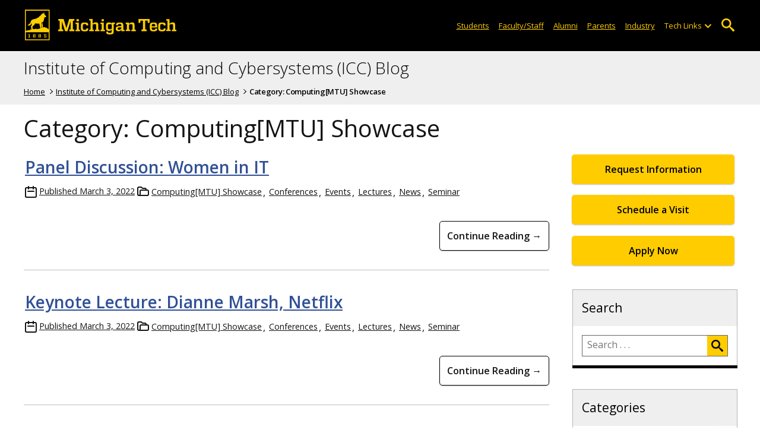

--- FILE ---
content_type: text/html; charset=UTF-8
request_url: https://blogs.mtu.edu/icc/category/showcase-2022/page/3/
body_size: 13057
content:
<!DOCTYPE html>
<html lang="en-US">

<head>
    <meta charset="UTF-8">
    <meta content="IE=edge" http-equiv="X-UA-Compatible">
    <meta content="width=device-width, initial-scale=1.0" name="viewport">
    <link rel="apple-touch-icon" href="//www.mtu.edu/apple-touch-icon.png?v=1" />
    <link rel="apple-touch-icon" sizes="114x114" href="//www.mtu.edu/apple-touch-icon-114.png" />
    <link rel="apple-touch-icon" sizes="180x180" href="//www.mtu.edu/apple-touch-icon-180.png" />
    <link rel="icon shortcut" href="//www.mtu.edu/favicon.ico?v=4" />
    <meta name='robots' content='index, follow, max-image-preview:large, max-snippet:-1, max-video-preview:-1' />
	<style>img:is([sizes="auto" i], [sizes^="auto," i]) { contain-intrinsic-size: 3000px 1500px }</style>
	
	<!-- This site is optimized with the Yoast SEO Premium plugin v26.3 (Yoast SEO v26.3) - https://yoast.com/wordpress/plugins/seo/ -->
	<title>Computing[MTU] Showcase Archives | Page 3 of 3 | Institute of Computing and Cybersystems (ICC) Blog</title>
	<meta name="description" content="All posts in Category: Computing[MTU] Showcase on Institute of Computing and Cybersystems (ICC) Blog." />
	<link rel="canonical" href="https://blogs.mtu.edu/icc/category/showcase-2022/page/3/" />
	<link rel="prev" href="https://blogs.mtu.edu/icc/category/showcase-2022/page/2/" />
	<meta property="og:locale" content="en_US" />
	<meta property="og:type" content="article" />
	<meta property="og:title" content="Computing[MTU] Showcase Archives" />
	<meta property="og:url" content="https://blogs.mtu.edu/icc/category/showcase-2022/" />
	<meta property="og:site_name" content="Institute of Computing and Cybersystems (ICC) Blog" />
	<meta name="twitter:card" content="summary_large_image" />
	<script type="application/ld+json" class="yoast-schema-graph">{"@context":"https://schema.org","@graph":[{"@type":"CollectionPage","@id":"https://blogs.mtu.edu/icc/category/showcase-2022/","url":"https://blogs.mtu.edu/icc/category/showcase-2022/page/3/","name":"Computing[MTU] Showcase Archives | Page 3 of 3 | Institute of Computing and Cybersystems (ICC) Blog","isPartOf":{"@id":"https://blogs.mtu.edu/icc/#website"},"breadcrumb":{"@id":"https://blogs.mtu.edu/icc/category/showcase-2022/page/3/#breadcrumb"},"inLanguage":"en-US"},{"@type":"BreadcrumbList","@id":"https://blogs.mtu.edu/icc/category/showcase-2022/page/3/#breadcrumb","itemListElement":[{"@type":"ListItem","position":1,"name":"Home","item":"https://blogs.mtu.edu/icc/"},{"@type":"ListItem","position":2,"name":"Computing[MTU] Showcase"}]},{"@type":"WebSite","@id":"https://blogs.mtu.edu/icc/#website","url":"https://blogs.mtu.edu/icc/","name":"Institute of Computing and Cybersystems (ICC) Blog","description":"Michigan Tech Blogs","potentialAction":[{"@type":"SearchAction","target":{"@type":"EntryPoint","urlTemplate":"https://blogs.mtu.edu/icc/?s={search_term_string}"},"query-input":{"@type":"PropertyValueSpecification","valueRequired":true,"valueName":"search_term_string"}}],"inLanguage":"en-US"}]}</script>
	<!-- / Yoast SEO Premium plugin. -->


<link rel='dns-prefetch' href='//www.mtu.edu' />
<link rel="alternate" type="application/rss+xml" title="Institute of Computing and Cybersystems (ICC) Blog &raquo; Feed" href="https://blogs.mtu.edu/icc/feed/" />
<link rel="alternate" type="application/rss+xml" title="Institute of Computing and Cybersystems (ICC) Blog &raquo; Computing[MTU] Showcase Category Feed" href="https://blogs.mtu.edu/icc/category/showcase-2022/feed/" />
<style id='global-styles-inline-css'>
:root{--wp--preset--aspect-ratio--square: 1;--wp--preset--aspect-ratio--4-3: 4/3;--wp--preset--aspect-ratio--3-4: 3/4;--wp--preset--aspect-ratio--3-2: 3/2;--wp--preset--aspect-ratio--2-3: 2/3;--wp--preset--aspect-ratio--16-9: 16/9;--wp--preset--aspect-ratio--9-16: 9/16;--wp--preset--color--black: #000000;--wp--preset--color--cyan-bluish-gray: #abb8c3;--wp--preset--color--white: #ffffff;--wp--preset--color--pale-pink: #f78da7;--wp--preset--color--vivid-red: #cf2e2e;--wp--preset--color--luminous-vivid-orange: #ff6900;--wp--preset--color--luminous-vivid-amber: #fcb900;--wp--preset--color--light-green-cyan: #7bdcb5;--wp--preset--color--vivid-green-cyan: #00d084;--wp--preset--color--pale-cyan-blue: #8ed1fc;--wp--preset--color--vivid-cyan-blue: #0693e3;--wp--preset--color--vivid-purple: #9b51e0;--wp--preset--gradient--vivid-cyan-blue-to-vivid-purple: linear-gradient(135deg,rgba(6,147,227,1) 0%,rgb(155,81,224) 100%);--wp--preset--gradient--light-green-cyan-to-vivid-green-cyan: linear-gradient(135deg,rgb(122,220,180) 0%,rgb(0,208,130) 100%);--wp--preset--gradient--luminous-vivid-amber-to-luminous-vivid-orange: linear-gradient(135deg,rgba(252,185,0,1) 0%,rgba(255,105,0,1) 100%);--wp--preset--gradient--luminous-vivid-orange-to-vivid-red: linear-gradient(135deg,rgba(255,105,0,1) 0%,rgb(207,46,46) 100%);--wp--preset--gradient--very-light-gray-to-cyan-bluish-gray: linear-gradient(135deg,rgb(238,238,238) 0%,rgb(169,184,195) 100%);--wp--preset--gradient--cool-to-warm-spectrum: linear-gradient(135deg,rgb(74,234,220) 0%,rgb(151,120,209) 20%,rgb(207,42,186) 40%,rgb(238,44,130) 60%,rgb(251,105,98) 80%,rgb(254,248,76) 100%);--wp--preset--gradient--blush-light-purple: linear-gradient(135deg,rgb(255,206,236) 0%,rgb(152,150,240) 100%);--wp--preset--gradient--blush-bordeaux: linear-gradient(135deg,rgb(254,205,165) 0%,rgb(254,45,45) 50%,rgb(107,0,62) 100%);--wp--preset--gradient--luminous-dusk: linear-gradient(135deg,rgb(255,203,112) 0%,rgb(199,81,192) 50%,rgb(65,88,208) 100%);--wp--preset--gradient--pale-ocean: linear-gradient(135deg,rgb(255,245,203) 0%,rgb(182,227,212) 50%,rgb(51,167,181) 100%);--wp--preset--gradient--electric-grass: linear-gradient(135deg,rgb(202,248,128) 0%,rgb(113,206,126) 100%);--wp--preset--gradient--midnight: linear-gradient(135deg,rgb(2,3,129) 0%,rgb(40,116,252) 100%);--wp--preset--font-size--small: 13px;--wp--preset--font-size--medium: 20px;--wp--preset--font-size--large: 36px;--wp--preset--font-size--x-large: 42px;--wp--preset--spacing--20: 0.44rem;--wp--preset--spacing--30: 0.67rem;--wp--preset--spacing--40: 1rem;--wp--preset--spacing--50: 1.5rem;--wp--preset--spacing--60: 2.25rem;--wp--preset--spacing--70: 3.38rem;--wp--preset--spacing--80: 5.06rem;--wp--preset--shadow--natural: 6px 6px 9px rgba(0, 0, 0, 0.2);--wp--preset--shadow--deep: 12px 12px 50px rgba(0, 0, 0, 0.4);--wp--preset--shadow--sharp: 6px 6px 0px rgba(0, 0, 0, 0.2);--wp--preset--shadow--outlined: 6px 6px 0px -3px rgba(255, 255, 255, 1), 6px 6px rgba(0, 0, 0, 1);--wp--preset--shadow--crisp: 6px 6px 0px rgba(0, 0, 0, 1);}p{--wp--preset--font-size--smallest: 1.00em;--wp--preset--font-size--smaller: 1.30em;--wp--preset--font-size--small: 1.50em;--wp--preset--font-size--large: 1.80em;--wp--preset--font-size--larger: 2.10em;--wp--preset--font-size--largest: 2.25em;--wp--preset--font-family--georgia: Georgia;}:where(body) { margin: 0; }.wp-site-blocks > .alignleft { float: left; margin-right: 2em; }.wp-site-blocks > .alignright { float: right; margin-left: 2em; }.wp-site-blocks > .aligncenter { justify-content: center; margin-left: auto; margin-right: auto; }:where(.is-layout-flex){gap: 0.5em;}:where(.is-layout-grid){gap: 0.5em;}.is-layout-flow > .alignleft{float: left;margin-inline-start: 0;margin-inline-end: 2em;}.is-layout-flow > .alignright{float: right;margin-inline-start: 2em;margin-inline-end: 0;}.is-layout-flow > .aligncenter{margin-left: auto !important;margin-right: auto !important;}.is-layout-constrained > .alignleft{float: left;margin-inline-start: 0;margin-inline-end: 2em;}.is-layout-constrained > .alignright{float: right;margin-inline-start: 2em;margin-inline-end: 0;}.is-layout-constrained > .aligncenter{margin-left: auto !important;margin-right: auto !important;}.is-layout-constrained > :where(:not(.alignleft):not(.alignright):not(.alignfull)){margin-left: auto !important;margin-right: auto !important;}body .is-layout-flex{display: flex;}.is-layout-flex{flex-wrap: wrap;align-items: center;}.is-layout-flex > :is(*, div){margin: 0;}body .is-layout-grid{display: grid;}.is-layout-grid > :is(*, div){margin: 0;}body{padding-top: 0px;padding-right: 0px;padding-bottom: 0px;padding-left: 0px;}a:where(:not(.wp-element-button)){text-decoration: underline;}:root :where(.wp-element-button, .wp-block-button__link){background-color: #32373c;border-width: 0;color: #fff;font-family: inherit;font-size: inherit;line-height: inherit;padding: calc(0.667em + 2px) calc(1.333em + 2px);text-decoration: none;}.has-black-color{color: var(--wp--preset--color--black) !important;}.has-cyan-bluish-gray-color{color: var(--wp--preset--color--cyan-bluish-gray) !important;}.has-white-color{color: var(--wp--preset--color--white) !important;}.has-pale-pink-color{color: var(--wp--preset--color--pale-pink) !important;}.has-vivid-red-color{color: var(--wp--preset--color--vivid-red) !important;}.has-luminous-vivid-orange-color{color: var(--wp--preset--color--luminous-vivid-orange) !important;}.has-luminous-vivid-amber-color{color: var(--wp--preset--color--luminous-vivid-amber) !important;}.has-light-green-cyan-color{color: var(--wp--preset--color--light-green-cyan) !important;}.has-vivid-green-cyan-color{color: var(--wp--preset--color--vivid-green-cyan) !important;}.has-pale-cyan-blue-color{color: var(--wp--preset--color--pale-cyan-blue) !important;}.has-vivid-cyan-blue-color{color: var(--wp--preset--color--vivid-cyan-blue) !important;}.has-vivid-purple-color{color: var(--wp--preset--color--vivid-purple) !important;}.has-black-background-color{background-color: var(--wp--preset--color--black) !important;}.has-cyan-bluish-gray-background-color{background-color: var(--wp--preset--color--cyan-bluish-gray) !important;}.has-white-background-color{background-color: var(--wp--preset--color--white) !important;}.has-pale-pink-background-color{background-color: var(--wp--preset--color--pale-pink) !important;}.has-vivid-red-background-color{background-color: var(--wp--preset--color--vivid-red) !important;}.has-luminous-vivid-orange-background-color{background-color: var(--wp--preset--color--luminous-vivid-orange) !important;}.has-luminous-vivid-amber-background-color{background-color: var(--wp--preset--color--luminous-vivid-amber) !important;}.has-light-green-cyan-background-color{background-color: var(--wp--preset--color--light-green-cyan) !important;}.has-vivid-green-cyan-background-color{background-color: var(--wp--preset--color--vivid-green-cyan) !important;}.has-pale-cyan-blue-background-color{background-color: var(--wp--preset--color--pale-cyan-blue) !important;}.has-vivid-cyan-blue-background-color{background-color: var(--wp--preset--color--vivid-cyan-blue) !important;}.has-vivid-purple-background-color{background-color: var(--wp--preset--color--vivid-purple) !important;}.has-black-border-color{border-color: var(--wp--preset--color--black) !important;}.has-cyan-bluish-gray-border-color{border-color: var(--wp--preset--color--cyan-bluish-gray) !important;}.has-white-border-color{border-color: var(--wp--preset--color--white) !important;}.has-pale-pink-border-color{border-color: var(--wp--preset--color--pale-pink) !important;}.has-vivid-red-border-color{border-color: var(--wp--preset--color--vivid-red) !important;}.has-luminous-vivid-orange-border-color{border-color: var(--wp--preset--color--luminous-vivid-orange) !important;}.has-luminous-vivid-amber-border-color{border-color: var(--wp--preset--color--luminous-vivid-amber) !important;}.has-light-green-cyan-border-color{border-color: var(--wp--preset--color--light-green-cyan) !important;}.has-vivid-green-cyan-border-color{border-color: var(--wp--preset--color--vivid-green-cyan) !important;}.has-pale-cyan-blue-border-color{border-color: var(--wp--preset--color--pale-cyan-blue) !important;}.has-vivid-cyan-blue-border-color{border-color: var(--wp--preset--color--vivid-cyan-blue) !important;}.has-vivid-purple-border-color{border-color: var(--wp--preset--color--vivid-purple) !important;}.has-vivid-cyan-blue-to-vivid-purple-gradient-background{background: var(--wp--preset--gradient--vivid-cyan-blue-to-vivid-purple) !important;}.has-light-green-cyan-to-vivid-green-cyan-gradient-background{background: var(--wp--preset--gradient--light-green-cyan-to-vivid-green-cyan) !important;}.has-luminous-vivid-amber-to-luminous-vivid-orange-gradient-background{background: var(--wp--preset--gradient--luminous-vivid-amber-to-luminous-vivid-orange) !important;}.has-luminous-vivid-orange-to-vivid-red-gradient-background{background: var(--wp--preset--gradient--luminous-vivid-orange-to-vivid-red) !important;}.has-very-light-gray-to-cyan-bluish-gray-gradient-background{background: var(--wp--preset--gradient--very-light-gray-to-cyan-bluish-gray) !important;}.has-cool-to-warm-spectrum-gradient-background{background: var(--wp--preset--gradient--cool-to-warm-spectrum) !important;}.has-blush-light-purple-gradient-background{background: var(--wp--preset--gradient--blush-light-purple) !important;}.has-blush-bordeaux-gradient-background{background: var(--wp--preset--gradient--blush-bordeaux) !important;}.has-luminous-dusk-gradient-background{background: var(--wp--preset--gradient--luminous-dusk) !important;}.has-pale-ocean-gradient-background{background: var(--wp--preset--gradient--pale-ocean) !important;}.has-electric-grass-gradient-background{background: var(--wp--preset--gradient--electric-grass) !important;}.has-midnight-gradient-background{background: var(--wp--preset--gradient--midnight) !important;}.has-small-font-size{font-size: var(--wp--preset--font-size--small) !important;}.has-medium-font-size{font-size: var(--wp--preset--font-size--medium) !important;}.has-large-font-size{font-size: var(--wp--preset--font-size--large) !important;}.has-x-large-font-size{font-size: var(--wp--preset--font-size--x-large) !important;}p.has-smallest-font-size{font-size: var(--wp--preset--font-size--smallest) !important;}p.has-smaller-font-size{font-size: var(--wp--preset--font-size--smaller) !important;}p.has-small-font-size{font-size: var(--wp--preset--font-size--small) !important;}p.has-large-font-size{font-size: var(--wp--preset--font-size--large) !important;}p.has-larger-font-size{font-size: var(--wp--preset--font-size--larger) !important;}p.has-largest-font-size{font-size: var(--wp--preset--font-size--largest) !important;}p.has-georgia-font-family{font-family: var(--wp--preset--font-family--georgia) !important;}
:where(.wp-block-post-template.is-layout-flex){gap: 1.25em;}:where(.wp-block-post-template.is-layout-grid){gap: 1.25em;}
:where(.wp-block-columns.is-layout-flex){gap: 2em;}:where(.wp-block-columns.is-layout-grid){gap: 2em;}
:root :where(.wp-block-pullquote){font-size: 1.5em;line-height: 1.6;}
</style>
<link rel="stylesheet" href="https://www.mtu.edu/mtu_resources/styles/n/normalize.css"><link rel="stylesheet" href="https://www.mtu.edu/mtu_resources/styles/n/base.css"><link rel="stylesheet" href="https://blogs.mtu.edu/icc/wp-content/themes/michigantech-2016/public/app.76ced7.css"><link rel="stylesheet" href="https://blogs.mtu.edu/icc/wp-content/themes/michigantech-2016/public/blocks.65241d.css"><link rel="stylesheet" href="https://www.mtu.edu/mtu_resources/styles/n/print.css" media="print"><link rel="stylesheet" href="https://blogs.mtu.edu/icc/wp-content/themes/michigantech-2016/style.css">	<!-- Google Tag Manager -->
	<script>
		(function(w,d,s,l,i){w[l]=w[l]||[];w[l].push({'gtm.start': new Date().getTime(),event:'gtm.js'});var f=d.getElementsByTagName(s)[0], j=d.createElement(s),dl=l!='dataLayer'?'&l='+l:'';j.async=true;j.src= 'https://gtm-tagging-1.mtu.edu/gtm.js?id='+i+dl;f.parentNode.insertBefore(j,f); })(window,document,'script','dataLayer','GTM-K6W7S4L9');
	</script>
	<!-- End Google Tag Manager -->

	<script>	
		window.dataLayer = window.dataLayer || [];
		function gtag() {
			dataLayer.push(arguments);
		}

		if (window.devicePixelRatio > 1.5) {
			gtag({
				retina: "true",
			});
		} else {
			gtag({
				retina: "false",
			});
		}
	</script>    <link rel="preconnect" href="https://fonts.googleapis.com" />
    <link rel="preconnect" href="https://fonts.gstatic.com" crossorigin />
    <link href="https://fonts.googleapis.com/css2?family=Open+Sans:ital,wght@0,300;0,400;0,600;1,400;1,600&display=swap" rel="stylesheet" rel="preload" as="style" /></head>

<body class="archive paged category category-showcase-2022 category-87645 paged-3 category-paged-3 wp-theme-michigantech-2016">
    	<!-- Google Tag Manager (noscript) -->
	<noscript>
		<iframe src="https://gtm-tagging-1.mtu.edu/ns.html?id=GTM-K6W7S4L9" height="0" width="0" style="display:none;visibility:hidden"></iframe>
	</noscript>
	<!-- End Google Tag Manager (noscript) -->    
    <div class="stick">
        <div class="skip-links"
     id="skip">
    <a href="#main">Skip to page content</a>
    <a href="#mtu-footer">Skip to footer navigation</a>
</div>

<div class="nav">
    <div class="pre-nav-wrapper background-black">
        <div class="pre-nav">
            <button class="mobile-menu-button hide-for-desktop"
                    data-inactive>
                <span class="mobile-button-text">Menu</span>
            </button>

            <div class="pre-nav-logo">
                <a class="pre-nav-logo-link"
                   href="http://www.mtu.edu">
                    <img alt="Michigan Tech Logo"
                         class="pre-nav-logo-image"
                         src="https://www.mtu.edu/mtu_resources/images/logos/michigan-tech-logo-full-yellow.svg"
                         width="255"
                         height="45" />
                </a>
            </div>

            <div class="audience-search display-audience show-for-desktop">
                <div class="audience-wrapper show-for-desktop">
                    <ul aria-label="Audiences"
                        class="audience-nav">
                        <li class="menu_item">
                            <a class="menu_link"
                               href="https://www.mtu.edu/current/">
                                Students
                            </a>
                        </li>

                        <li class="menu_item">
                            <a class="menu_link"
                               href="https://www.mtu.edu/faculty-staff/">
                                Faculty/Staff
                            </a>
                        </li>

                        <li class="menu_item">
                            <a class="menu_link"
                               href="https://www.mtu.edu/alumni/">
                                Alumni
                            </a>
                        </li>

                        <li class="menu_item">
                            <a class="menu_link"
                               href="https://www.mtu.edu/parentsfamily/">
                                Parents
                            </a>
                        </li>

                        <li class="menu_item">
                            <a class="menu_link"
                               href="https://www.mtu.edu/industry/">
                                Industry
                            </a>
                        </li>

                        <li class="menu_item tech-links">
                            <div class="menu_link">
                                Tech Links
                            </div>

                            <button aria-label="Open sub-menu"
                                    class="submenu-button arrow"></button>

                            <ul class="tech-links-menu menu_submenu">
    <li class="submenu_item">
        <a class="link-az" href="https://www.mtu.edu/a2z/">
            A to Z
        </a>
    </li>

    <li class="submenu_item">
        <a class="link-banweb" href="https://banweb.mtu.edu/">
            Banweb
        </a>
    </li>

    <li class="submenu_item">
        <a class="link-map" href="https://map.mtu.edu/?id=1308">
            Campus Map
        </a>
    </li>

    <li class="submenu_item">
        <a class="link-canvas" href="https://mtu.instructure.com/">
            Canvas
        </a>
    </li>

    <li class="submenu_item">
        <a class="link-email" href="https://mail.google.com/a/mtu.edu/">
            Email
        </a>
    </li>
    
    <li class="submenu_item">
        <a class="link-mymt" href="https://mymichigantech.mtu.edu/">
            MyMichiganTech
        </a>
    </li>

    <li class="submenu_item">
        <a class="link-sds" href="https://www.mtu.edu/sds/">
            Safety Data Sheets
        </a>
    </li>
</ul>
                        </li>
                    </ul>
                </div>

                <div class="desktop-search-bar search-bar show-for-desktop">
                    <form action="https://www.mtu.edu/search/"
                          class="search-fields invisible">
                        <label for="desktop-search">
                            Search
                        </label>

                        <input class="search-text"
                               id="desktop-search"
                               name="q"
                               type="search" />

                        <button class="search-clear">
                            Clear Search Input
                        </button>

                        <label for="search-options"
                               hidden>
                            Search Category
                        </label>

                        <select class="search-options"
                                id="search-options">
                            <option value="mtu">
                                Michigan Tech
                            </option>

                            <option data-action="https://blogs.mtu.edu/icc"
                                    data-name="s"
                                    value="site">
                                This Site
                            </option>

                            <option data-action="https://www.mtu.edu/majors"
                                    value="programs">
                                Programs
                            </option>

                            <option value="directory">
                                Directory
                            </option>
                        </select>

                        <button class="search-button"
                                type="submit">
                            Go
                        </button>
                    </form>

                    <button aria-expanded="false"
                            class="search-toggle-button">
                        Open Search
                    </button>
                </div>
            </div>
        </div>
    </div>

        <nav class="nav-bar show-for-desktop">
        <ul aria-label="Main Navigation"
            class="menu">
                    </ul>
    </nav>

    <nav class="offscreen-nav invisible">
        <div class="mobile-search-bar search-bar">
            <form action="https://www.mtu.edu/search/">
                <label for="mobile-search"
                       hidden>
                    Search
                </label>

                <input class="search-text"
                       id="mobile-search"
                       name="q"
                       placeholder="Search"
                       type="search" />

                <button class="search-clear">
                    Clear Search Input
                </button>

                <label for="mobile-search-options"
                       hidden>
                    Search Category
                </label>

                <select class="search-options"
                        id="mobile-search-options">
                    <option value="mtu">
                        Michigan Tech
                    </option>

                    <option data-action="https://blogs.mtu.edu/icc"
                            data-name="s"
                            value="site">
                        This Blog
                    </option>

                    <option data-action="https://www.mtu.edu/majors"
                            value="programs">
                        Programs
                    </option>

                    <option value="directory">
                        Directory
                    </option>
                </select>

                <button class="search-button"
                        type="submit">
                    Search
                </button>
            </form>
        </div>

        <ul class="menu"
            aria-label="Main Navigation">
            
            <li class="menu_item menu_has-submenu menu_item-black">
                <div class="menu_link">
                    Info For . . .
                </div>

                <button aria-label="Open sub-menu"
                        class="submenu-button arrow"></button>

                <ul class="tech-links-menu menu_submenu">
                    <li class="submenu_item">
                        <a class="link-az"
                           href="https://www.mtu.edu/current/">
                            Students
                        </a>
                    </li>

                    <li class="submenu_item">
                        <a class="link-az"
                           href="https://www.mtu.edu/faculty-staff/">
                            Faculty/Staff
                        </a>
                    </li>

                    <li class="submenu_item">
                        <a class="link-az"
                           href="https://www.mtu.edu/alumni/">
                            Alumni
                        </a>
                    </li>

                    <li class="submenu_item">
                        <a class="link-az"
                           href="https://www.mtu.edu/parents/">
                            Parents
                        </a>
                    </li>
                </ul>
            </li>

            <li class="menu_item menu_has-submenu menu_item-black">
                <div class="menu_link">
                    Tech Links
                </div>

                <button aria-label="Open sub-menu"
                        class="submenu-button arrow"></button>

                <ul class="tech-links-menu menu_submenu">
    <li class="submenu_item">
        <a class="link-az" href="https://www.mtu.edu/a2z/">
            A to Z
        </a>
    </li>

    <li class="submenu_item">
        <a class="link-banweb" href="https://banweb.mtu.edu/">
            Banweb
        </a>
    </li>

    <li class="submenu_item">
        <a class="link-map" href="https://map.mtu.edu/?id=1308">
            Campus Map
        </a>
    </li>

    <li class="submenu_item">
        <a class="link-canvas" href="https://mtu.instructure.com/">
            Canvas
        </a>
    </li>

    <li class="submenu_item">
        <a class="link-email" href="https://mail.google.com/a/mtu.edu/">
            Email
        </a>
    </li>
    
    <li class="submenu_item">
        <a class="link-mymt" href="https://mymichigantech.mtu.edu/">
            MyMichiganTech
        </a>
    </li>

    <li class="submenu_item">
        <a class="link-sds" href="https://www.mtu.edu/sds/">
            Safety Data Sheets
        </a>
    </li>
</ul>
            </li>
        </ul>
    </nav>
</div>
        <section class="background-light-gray">
    <div class="site-title-wrapper">
        <div class="site-title">
            <div class="title">
                                    <span>
                        <a href="https://blogs.mtu.edu/icc">Institute of Computing and Cybersystems (ICC) Blog</a>
                    </span>
                            </div>

                            <div aria-label="breadcrumbs" class="breadcrumbs" id="breadcrumbs" role="navigation">
                    <ul>
                                                                                    <li>
                                    <a href="https://blogs.mtu.edu/icc/">Home</a>
                                </li>
                                                                                                                <li>
                                    <a href="https://blogs.mtu.edu/icc">Institute of Computing and Cybersystems (ICC) Blog</a>
                                </li>
                                                                                                                <li class="active">Category: <span>Computing[MTU] Showcase</span></li>
                                                                        </ul>
                </div>
                    </div>
    </div>
</section>

        <div class="main" id="main" role="main">
            <section aria-label="main content" class="body-section" id="body_section">
                <div class="full-width">
                    <div class="clearer"></div>

                    
                                            <h1 class="pagetitle">
                            Category: <span>Computing[MTU] Showcase</span>
                        </h1>
                    
                    
                    <div class="content rsidebar" id="content">
                            
        
            
                    <article class="main-content post-3056 post type-post status-publish format-standard hentry category-showcase-2022 category-conferences category-events category-lectures category-news category-seminar">
    <div class="entry-header">
        <h2 class="entry-title">
                                <a href="https://blogs.mtu.edu/icc/2022/03/panel-discussion-women-in-it/">Panel Discussion: Women in IT</a>
                        </h2>

        <div class="post-meta">
            <div class="post-meta__item post-meta__item_date">
            <svg aria-hidden="true" xmlns="http://www.w3.org/2000/svg" class="h-6 w-6" fill="none" viewBox="0 0 24 24" stroke="currentColor" stroke-width="2">
  <path stroke-linecap="round" stroke-linejoin="round" d="M8 7V3m8 4V3m-9 8h10M5 21h14a2 2 0 002-2V7a2 2 0 00-2-2H5a2 2 0 00-2 2v12a2 2 0 002 2z" />
</svg>
            <a href="https://blogs.mtu.edu/icc/2022/03/03/">
                <span>Published</span>
                <time class="updated" datetime="2022-03-03T19:19:12+00:00">
                    March 3, 2022
                </time>
            </a>
        </div>
	
      
            <div class="post-meta__item post-meta__item_categories">
            <svg aria-hidden="true" xmlns="http://www.w3.org/2000/svg" class="h-6 w-6" fill="none" viewBox="0 0 24 24" stroke="currentColor" stroke-width="2">
  <path stroke-linecap="round" stroke-linejoin="round" d="M5 19a2 2 0 01-2-2V7a2 2 0 012-2h4l2 2h4a2 2 0 012 2v1M5 19h14a2 2 0 002-2v-5a2 2 0 00-2-2H9a2 2 0 00-2 2v5a2 2 0 01-2 2z" />
</svg>            <ul aria-label="Categories">	<li class="cat-item cat-item-87645 current-cat"><a aria-current="page" href="https://blogs.mtu.edu/icc/category/showcase-2022/">Computing[MTU] Showcase</a>
</li>
	<li class="cat-item cat-item-20366"><a href="https://blogs.mtu.edu/icc/category/conferences/">Conferences</a>
</li>
	<li class="cat-item cat-item-178"><a href="https://blogs.mtu.edu/icc/category/events/">Events</a>
</li>
	<li class="cat-item cat-item-55909"><a href="https://blogs.mtu.edu/icc/category/lectures/">Lectures</a>
</li>
	<li class="cat-item cat-item-87578"><a href="https://blogs.mtu.edu/icc/category/news/">News</a>
</li>
	<li class="cat-item cat-item-221"><a href="https://blogs.mtu.edu/icc/category/seminar/">Seminar</a>
</li>
</ul>
        </div>
    </div>
    </div>

    <div class="entry-summary">
                                </div>

    <div class="clearer"></div>

<div class="post-footer">
    
            <div class="post-footer__item post-footer__item_link">
            
            <a aria-label="Continue Reading Panel Discussion: Women in IT"
               class="button-blank"
               href="https://blogs.mtu.edu/icc/2022/03/panel-discussion-women-in-it/">
                Continue Reading &rarr;
            </a>
        </div>
    </div>
</article>
                    
                    <article class="main-content post-3051 post type-post status-publish format-standard hentry category-showcase-2022 category-conferences category-events category-lectures category-news category-seminar">
    <div class="entry-header">
        <h2 class="entry-title">
                                <a href="https://blogs.mtu.edu/icc/2022/03/keynote-lecture-dianne-marsh-netflix/">Keynote Lecture: Dianne Marsh, Netflix</a>
                        </h2>

        <div class="post-meta">
            <div class="post-meta__item post-meta__item_date">
            <svg aria-hidden="true" xmlns="http://www.w3.org/2000/svg" class="h-6 w-6" fill="none" viewBox="0 0 24 24" stroke="currentColor" stroke-width="2">
  <path stroke-linecap="round" stroke-linejoin="round" d="M8 7V3m8 4V3m-9 8h10M5 21h14a2 2 0 002-2V7a2 2 0 00-2-2H5a2 2 0 00-2 2v12a2 2 0 002 2z" />
</svg>
            <a href="https://blogs.mtu.edu/icc/2022/03/03/">
                <span>Published</span>
                <time class="updated" datetime="2022-03-03T19:14:22+00:00">
                    March 3, 2022
                </time>
            </a>
        </div>
	
      
            <div class="post-meta__item post-meta__item_categories">
            <svg aria-hidden="true" xmlns="http://www.w3.org/2000/svg" class="h-6 w-6" fill="none" viewBox="0 0 24 24" stroke="currentColor" stroke-width="2">
  <path stroke-linecap="round" stroke-linejoin="round" d="M5 19a2 2 0 01-2-2V7a2 2 0 012-2h4l2 2h4a2 2 0 012 2v1M5 19h14a2 2 0 002-2v-5a2 2 0 00-2-2H9a2 2 0 00-2 2v5a2 2 0 01-2 2z" />
</svg>            <ul aria-label="Categories">	<li class="cat-item cat-item-87645 current-cat"><a aria-current="page" href="https://blogs.mtu.edu/icc/category/showcase-2022/">Computing[MTU] Showcase</a>
</li>
	<li class="cat-item cat-item-20366"><a href="https://blogs.mtu.edu/icc/category/conferences/">Conferences</a>
</li>
	<li class="cat-item cat-item-178"><a href="https://blogs.mtu.edu/icc/category/events/">Events</a>
</li>
	<li class="cat-item cat-item-55909"><a href="https://blogs.mtu.edu/icc/category/lectures/">Lectures</a>
</li>
	<li class="cat-item cat-item-87578"><a href="https://blogs.mtu.edu/icc/category/news/">News</a>
</li>
	<li class="cat-item cat-item-221"><a href="https://blogs.mtu.edu/icc/category/seminar/">Seminar</a>
</li>
</ul>
        </div>
    </div>
    </div>

    <div class="entry-summary">
                                </div>

    <div class="clearer"></div>

<div class="post-footer">
    
            <div class="post-footer__item post-footer__item_link">
            
            <a aria-label="Continue Reading Keynote Lecture: Dianne Marsh, Netflix"
               class="button-blank"
               href="https://blogs.mtu.edu/icc/2022/03/keynote-lecture-dianne-marsh-netflix/">
                Continue Reading &rarr;
            </a>
        </div>
    </div>
</article>
                    
                    <article class="main-content post-3046 post type-post status-publish format-standard hentry category-brown category-showcase-2022 category-cs category-datas category-events category-lectures category-news category-seminar category-workshops">
    <div class="entry-header">
        <h2 class="entry-title">
                                <a href="https://blogs.mtu.edu/icc/2022/03/workshop-visualizations-in-python-with-laura-brown/">Workshop: Visualizations in Python with Laura Brown</a>
                        </h2>

        <div class="post-meta">
            <div class="post-meta__item post-meta__item_date">
            <svg aria-hidden="true" xmlns="http://www.w3.org/2000/svg" class="h-6 w-6" fill="none" viewBox="0 0 24 24" stroke="currentColor" stroke-width="2">
  <path stroke-linecap="round" stroke-linejoin="round" d="M8 7V3m8 4V3m-9 8h10M5 21h14a2 2 0 002-2V7a2 2 0 00-2-2H5a2 2 0 00-2 2v12a2 2 0 002 2z" />
</svg>
            <a href="https://blogs.mtu.edu/icc/2022/03/03/">
                <span>Published</span>
                <time class="updated" datetime="2022-03-03T19:03:05+00:00">
                    March 3, 2022
                </time>
            </a>
        </div>
	
      
            <div class="post-meta__item post-meta__item_categories">
            <svg aria-hidden="true" xmlns="http://www.w3.org/2000/svg" class="h-6 w-6" fill="none" viewBox="0 0 24 24" stroke="currentColor" stroke-width="2">
  <path stroke-linecap="round" stroke-linejoin="round" d="M5 19a2 2 0 01-2-2V7a2 2 0 012-2h4l2 2h4a2 2 0 012 2v1M5 19h14a2 2 0 002-2v-5a2 2 0 00-2-2H9a2 2 0 00-2 2v5a2 2 0 01-2 2z" />
</svg>            <ul aria-label="Categories">	<li class="cat-item cat-item-85347"><a href="https://blogs.mtu.edu/icc/category/brown/">Brown</a>
</li>
	<li class="cat-item cat-item-87645 current-cat"><a aria-current="page" href="https://blogs.mtu.edu/icc/category/showcase-2022/">Computing[MTU] Showcase</a>
</li>
	<li class="cat-item cat-item-16413"><a href="https://blogs.mtu.edu/icc/category/cs/">CS</a>
</li>
	<li class="cat-item cat-item-82164"><a href="https://blogs.mtu.edu/icc/category/datas/">DataS</a>
</li>
	<li class="cat-item cat-item-178"><a href="https://blogs.mtu.edu/icc/category/events/">Events</a>
</li>
	<li class="cat-item cat-item-55909"><a href="https://blogs.mtu.edu/icc/category/lectures/">Lectures</a>
</li>
	<li class="cat-item cat-item-87578"><a href="https://blogs.mtu.edu/icc/category/news/">News</a>
</li>
	<li class="cat-item cat-item-221"><a href="https://blogs.mtu.edu/icc/category/seminar/">Seminar</a>
</li>
	<li class="cat-item cat-item-1110"><a href="https://blogs.mtu.edu/icc/category/workshops/">Workshops</a>
</li>
</ul>
        </div>
    </div>
    </div>

    <div class="entry-summary">
                                </div>

    <div class="clearer"></div>

<div class="post-footer">
    
            <div class="post-footer__item post-footer__item_link">
            
            <a aria-label="Continue Reading Workshop: Visualizations in Python with Laura Brown"
               class="button-blank"
               href="https://blogs.mtu.edu/icc/2022/03/workshop-visualizations-in-python-with-laura-brown/">
                Continue Reading &rarr;
            </a>
        </div>
    </div>
</article>
                    
                    <article class="main-content post-3043 post type-post status-publish format-standard hentry category-showcase-2022 category-conferences category-eiris category-events category-icc category-lectures category-news category-research category-seminar category-workshops">
    <div class="entry-header">
        <h2 class="entry-title">
                                <a href="https://blogs.mtu.edu/icc/2022/03/workshop-virtual-site-visits-using-web-based-social-spaces-with-ricardo-eiris/">Workshop: Virtual Site Visits Using Web-Based Social Spaces with Ricardo Eiris</a>
                        </h2>

        <div class="post-meta">
            <div class="post-meta__item post-meta__item_date">
            <svg aria-hidden="true" xmlns="http://www.w3.org/2000/svg" class="h-6 w-6" fill="none" viewBox="0 0 24 24" stroke="currentColor" stroke-width="2">
  <path stroke-linecap="round" stroke-linejoin="round" d="M8 7V3m8 4V3m-9 8h10M5 21h14a2 2 0 002-2V7a2 2 0 00-2-2H5a2 2 0 00-2 2v12a2 2 0 002 2z" />
</svg>
            <a href="https://blogs.mtu.edu/icc/2022/03/03/">
                <span>Published</span>
                <time class="updated" datetime="2022-03-03T18:57:45+00:00">
                    March 3, 2022
                </time>
            </a>
        </div>
	
      
            <div class="post-meta__item post-meta__item_categories">
            <svg aria-hidden="true" xmlns="http://www.w3.org/2000/svg" class="h-6 w-6" fill="none" viewBox="0 0 24 24" stroke="currentColor" stroke-width="2">
  <path stroke-linecap="round" stroke-linejoin="round" d="M5 19a2 2 0 01-2-2V7a2 2 0 012-2h4l2 2h4a2 2 0 012 2v1M5 19h14a2 2 0 002-2v-5a2 2 0 00-2-2H9a2 2 0 00-2 2v5a2 2 0 01-2 2z" />
</svg>            <ul aria-label="Categories">	<li class="cat-item cat-item-87645 current-cat"><a aria-current="page" href="https://blogs.mtu.edu/icc/category/showcase-2022/">Computing[MTU] Showcase</a>
</li>
	<li class="cat-item cat-item-20366"><a href="https://blogs.mtu.edu/icc/category/conferences/">Conferences</a>
</li>
	<li class="cat-item cat-item-87627"><a href="https://blogs.mtu.edu/icc/category/eiris/">Eiris</a>
</li>
	<li class="cat-item cat-item-178"><a href="https://blogs.mtu.edu/icc/category/events/">Events</a>
</li>
	<li class="cat-item cat-item-83302"><a href="https://blogs.mtu.edu/icc/category/icc/">ICC</a>
</li>
	<li class="cat-item cat-item-55909"><a href="https://blogs.mtu.edu/icc/category/lectures/">Lectures</a>
</li>
	<li class="cat-item cat-item-87578"><a href="https://blogs.mtu.edu/icc/category/news/">News</a>
</li>
	<li class="cat-item cat-item-59"><a href="https://blogs.mtu.edu/icc/category/research/">Research</a>
</li>
	<li class="cat-item cat-item-221"><a href="https://blogs.mtu.edu/icc/category/seminar/">Seminar</a>
</li>
	<li class="cat-item cat-item-1110"><a href="https://blogs.mtu.edu/icc/category/workshops/">Workshops</a>
</li>
</ul>
        </div>
    </div>
    </div>

    <div class="entry-summary">
                                </div>

    <div class="clearer"></div>

<div class="post-footer">
    
            <div class="post-footer__item post-footer__item_link">
            
            <a aria-label="Continue Reading Workshop: Virtual Site Visits Using Web-Based Social Spaces with Ricardo Eiris"
               class="button-blank"
               href="https://blogs.mtu.edu/icc/2022/03/workshop-virtual-site-visits-using-web-based-social-spaces-with-ricardo-eiris/">
                Continue Reading &rarr;
            </a>
        </div>
    </div>
</article>
                    
                    <article class="main-content post-3040 post type-post status-publish format-standard hentry category-showcase-2022 category-events category-icc category-lectures category-news category-research category-seminar category-workshops">
    <div class="entry-header">
        <h2 class="entry-title">
                                <a href="https://blogs.mtu.edu/icc/2022/03/workshop-introduction-to-revision-control-systems/">Workshop: Introduction to Revision Control Systems with Gowtham</a>
                        </h2>

        <div class="post-meta">
            <div class="post-meta__item post-meta__item_date">
            <svg aria-hidden="true" xmlns="http://www.w3.org/2000/svg" class="h-6 w-6" fill="none" viewBox="0 0 24 24" stroke="currentColor" stroke-width="2">
  <path stroke-linecap="round" stroke-linejoin="round" d="M8 7V3m8 4V3m-9 8h10M5 21h14a2 2 0 002-2V7a2 2 0 00-2-2H5a2 2 0 00-2 2v12a2 2 0 002 2z" />
</svg>
            <a href="https://blogs.mtu.edu/icc/2022/03/03/">
                <span>Published</span>
                <time class="updated" datetime="2022-03-03T18:53:51+00:00">
                    March 3, 2022
                </time>
            </a>
        </div>
	
      
            <div class="post-meta__item post-meta__item_categories">
            <svg aria-hidden="true" xmlns="http://www.w3.org/2000/svg" class="h-6 w-6" fill="none" viewBox="0 0 24 24" stroke="currentColor" stroke-width="2">
  <path stroke-linecap="round" stroke-linejoin="round" d="M5 19a2 2 0 01-2-2V7a2 2 0 012-2h4l2 2h4a2 2 0 012 2v1M5 19h14a2 2 0 002-2v-5a2 2 0 00-2-2H9a2 2 0 00-2 2v5a2 2 0 01-2 2z" />
</svg>            <ul aria-label="Categories">	<li class="cat-item cat-item-87645 current-cat"><a aria-current="page" href="https://blogs.mtu.edu/icc/category/showcase-2022/">Computing[MTU] Showcase</a>
</li>
	<li class="cat-item cat-item-178"><a href="https://blogs.mtu.edu/icc/category/events/">Events</a>
</li>
	<li class="cat-item cat-item-83302"><a href="https://blogs.mtu.edu/icc/category/icc/">ICC</a>
</li>
	<li class="cat-item cat-item-55909"><a href="https://blogs.mtu.edu/icc/category/lectures/">Lectures</a>
</li>
	<li class="cat-item cat-item-87578"><a href="https://blogs.mtu.edu/icc/category/news/">News</a>
</li>
	<li class="cat-item cat-item-59"><a href="https://blogs.mtu.edu/icc/category/research/">Research</a>
</li>
	<li class="cat-item cat-item-221"><a href="https://blogs.mtu.edu/icc/category/seminar/">Seminar</a>
</li>
	<li class="cat-item cat-item-1110"><a href="https://blogs.mtu.edu/icc/category/workshops/">Workshops</a>
</li>
</ul>
        </div>
    </div>
    </div>

    <div class="entry-summary">
                                </div>

    <div class="clearer"></div>

<div class="post-footer">
    
            <div class="post-footer__item post-footer__item_link">
            
            <a aria-label="Continue Reading Workshop: Introduction to Revision Control Systems with Gowtham"
               class="button-blank"
               href="https://blogs.mtu.edu/icc/2022/03/workshop-introduction-to-revision-control-systems/">
                Continue Reading &rarr;
            </a>
        </div>
    </div>
</article>
                    
                    <article class="main-content post-3035 post type-post status-publish format-standard hentry category-showcase-2022 category-conferences category-events category-icc category-lectures category-news category-research category-seminar category-workshops">
    <div class="entry-header">
        <h2 class="entry-title">
                                <a href="https://blogs.mtu.edu/icc/2022/03/workshop-examining-the-aufbau-principle-through-computational-chemistry/">Workshop: Examining the Aufbau Principle through Computational Chemistry with Irene Metz</a>
                        </h2>

        <div class="post-meta">
            <div class="post-meta__item post-meta__item_date">
            <svg aria-hidden="true" xmlns="http://www.w3.org/2000/svg" class="h-6 w-6" fill="none" viewBox="0 0 24 24" stroke="currentColor" stroke-width="2">
  <path stroke-linecap="round" stroke-linejoin="round" d="M8 7V3m8 4V3m-9 8h10M5 21h14a2 2 0 002-2V7a2 2 0 00-2-2H5a2 2 0 00-2 2v12a2 2 0 002 2z" />
</svg>
            <a href="https://blogs.mtu.edu/icc/2022/03/03/">
                <span>Published</span>
                <time class="updated" datetime="2022-03-03T18:48:48+00:00">
                    March 3, 2022
                </time>
            </a>
        </div>
	
      
            <div class="post-meta__item post-meta__item_categories">
            <svg aria-hidden="true" xmlns="http://www.w3.org/2000/svg" class="h-6 w-6" fill="none" viewBox="0 0 24 24" stroke="currentColor" stroke-width="2">
  <path stroke-linecap="round" stroke-linejoin="round" d="M5 19a2 2 0 01-2-2V7a2 2 0 012-2h4l2 2h4a2 2 0 012 2v1M5 19h14a2 2 0 002-2v-5a2 2 0 00-2-2H9a2 2 0 00-2 2v5a2 2 0 01-2 2z" />
</svg>            <ul aria-label="Categories">	<li class="cat-item cat-item-87645 current-cat"><a aria-current="page" href="https://blogs.mtu.edu/icc/category/showcase-2022/">Computing[MTU] Showcase</a>
</li>
	<li class="cat-item cat-item-20366"><a href="https://blogs.mtu.edu/icc/category/conferences/">Conferences</a>
</li>
	<li class="cat-item cat-item-178"><a href="https://blogs.mtu.edu/icc/category/events/">Events</a>
</li>
	<li class="cat-item cat-item-83302"><a href="https://blogs.mtu.edu/icc/category/icc/">ICC</a>
</li>
	<li class="cat-item cat-item-55909"><a href="https://blogs.mtu.edu/icc/category/lectures/">Lectures</a>
</li>
	<li class="cat-item cat-item-87578"><a href="https://blogs.mtu.edu/icc/category/news/">News</a>
</li>
	<li class="cat-item cat-item-59"><a href="https://blogs.mtu.edu/icc/category/research/">Research</a>
</li>
	<li class="cat-item cat-item-221"><a href="https://blogs.mtu.edu/icc/category/seminar/">Seminar</a>
</li>
	<li class="cat-item cat-item-1110"><a href="https://blogs.mtu.edu/icc/category/workshops/">Workshops</a>
</li>
</ul>
        </div>
    </div>
    </div>

    <div class="entry-summary">
                                </div>

    <div class="clearer"></div>

<div class="post-footer">
    
            <div class="post-footer__item post-footer__item_link">
            
            <a aria-label="Continue Reading Workshop: Examining the Aufbau Principle through Computational Chemistry with Irene Metz"
               class="button-blank"
               href="https://blogs.mtu.edu/icc/2022/03/workshop-examining-the-aufbau-principle-through-computational-chemistry/">
                Continue Reading &rarr;
            </a>
        </div>
    </div>
</article>
                    
                    <article class="main-content post-2979 post type-post status-publish format-standard hentry category-alumni category-announcements category-applied-computing category-college-of-computing category-comped category-competitions category-showcase-2022 category-conferences category-cs category-datas category-events category-grad-students category-lectures category-news category-outreach category-research category-seminar category-students category-workshops">
    <div class="entry-header">
        <h2 class="entry-title">
                                <a href="https://blogs.mtu.edu/icc/2022/02/registration-open-for-computingmtu-showcase-april-4-6/">Registration Open for Computing[MTU] Showcase, April 4-6</a>
                        </h2>

        <div class="post-meta">
            <div class="post-meta__item post-meta__item_date">
            <svg aria-hidden="true" xmlns="http://www.w3.org/2000/svg" class="h-6 w-6" fill="none" viewBox="0 0 24 24" stroke="currentColor" stroke-width="2">
  <path stroke-linecap="round" stroke-linejoin="round" d="M8 7V3m8 4V3m-9 8h10M5 21h14a2 2 0 002-2V7a2 2 0 00-2-2H5a2 2 0 00-2 2v12a2 2 0 002 2z" />
</svg>
            <a href="https://blogs.mtu.edu/icc/2022/02/28/">
                <span>Published</span>
                <time class="updated" datetime="2022-02-28T16:26:22+00:00">
                    February 28, 2022
                </time>
            </a>
        </div>
	
      
            <div class="post-meta__item post-meta__item_categories">
            <svg aria-hidden="true" xmlns="http://www.w3.org/2000/svg" class="h-6 w-6" fill="none" viewBox="0 0 24 24" stroke="currentColor" stroke-width="2">
  <path stroke-linecap="round" stroke-linejoin="round" d="M5 19a2 2 0 01-2-2V7a2 2 0 012-2h4l2 2h4a2 2 0 012 2v1M5 19h14a2 2 0 002-2v-5a2 2 0 00-2-2H9a2 2 0 00-2 2v5a2 2 0 01-2 2z" />
</svg>            <ul aria-label="Categories">	<li class="cat-item cat-item-87636"><a href="https://blogs.mtu.edu/icc/category/alumni/">Alumni</a>
</li>
	<li class="cat-item cat-item-87579"><a href="https://blogs.mtu.edu/icc/category/announcements/">Announcements</a>
</li>
	<li class="cat-item cat-item-87588"><a href="https://blogs.mtu.edu/icc/category/applied-computing/">Applied Computing</a>
</li>
	<li class="cat-item cat-item-87600"><a href="https://blogs.mtu.edu/icc/category/college-of-computing/">College of Computing</a>
</li>
	<li class="cat-item cat-item-87606"><a href="https://blogs.mtu.edu/icc/category/comped/">CompEd</a>
</li>
	<li class="cat-item cat-item-87587"><a href="https://blogs.mtu.edu/icc/category/competitions/">Competitions</a>
</li>
	<li class="cat-item cat-item-87645 current-cat"><a aria-current="page" href="https://blogs.mtu.edu/icc/category/showcase-2022/">Computing[MTU] Showcase</a>
</li>
	<li class="cat-item cat-item-20366"><a href="https://blogs.mtu.edu/icc/category/conferences/">Conferences</a>
</li>
	<li class="cat-item cat-item-16413"><a href="https://blogs.mtu.edu/icc/category/cs/">CS</a>
</li>
	<li class="cat-item cat-item-82164"><a href="https://blogs.mtu.edu/icc/category/datas/">DataS</a>
</li>
	<li class="cat-item cat-item-178"><a href="https://blogs.mtu.edu/icc/category/events/">Events</a>
</li>
	<li class="cat-item cat-item-87617"><a href="https://blogs.mtu.edu/icc/category/grad-students/">Grad Students</a>
</li>
	<li class="cat-item cat-item-55909"><a href="https://blogs.mtu.edu/icc/category/lectures/">Lectures</a>
</li>
	<li class="cat-item cat-item-87578"><a href="https://blogs.mtu.edu/icc/category/news/">News</a>
</li>
	<li class="cat-item cat-item-87637"><a href="https://blogs.mtu.edu/icc/category/outreach/">Outreach</a>
</li>
	<li class="cat-item cat-item-59"><a href="https://blogs.mtu.edu/icc/category/research/">Research</a>
</li>
	<li class="cat-item cat-item-221"><a href="https://blogs.mtu.edu/icc/category/seminar/">Seminar</a>
</li>
	<li class="cat-item cat-item-87586"><a href="https://blogs.mtu.edu/icc/category/students/">Students</a>
</li>
	<li class="cat-item cat-item-1110"><a href="https://blogs.mtu.edu/icc/category/workshops/">Workshops</a>
</li>
</ul>
        </div>
    </div>
    </div>

    <div class="entry-summary">
                                </div>

    <div class="clearer"></div>

<div class="post-footer">
    
            <div class="post-footer__item post-footer__item_link">
            
            <a aria-label="Continue Reading Registration Open for Computing[MTU] Showcase, April 4-6"
               class="button-blank"
               href="https://blogs.mtu.edu/icc/2022/02/registration-open-for-computingmtu-showcase-april-4-6/">
                Continue Reading &rarr;
            </a>
        </div>
    </div>
</article>
                    
                    <article class="main-content post-2882 post type-post status-publish format-standard hentry category-announcements category-applied-computing category-college-of-computing category-showcase-2022 category-events category-grad-students category-lectures category-news category-research category-seminar category-workshops">
    <div class="entry-header">
        <h2 class="entry-title">
                                <a href="https://blogs.mtu.edu/icc/2022/02/call-for-faculty-presentations-workshops-tutorials/">Call for Faculty Presentations, Workshops, Tutorials</a>
                        </h2>

        <div class="post-meta">
            <div class="post-meta__item post-meta__item_date">
            <svg aria-hidden="true" xmlns="http://www.w3.org/2000/svg" class="h-6 w-6" fill="none" viewBox="0 0 24 24" stroke="currentColor" stroke-width="2">
  <path stroke-linecap="round" stroke-linejoin="round" d="M8 7V3m8 4V3m-9 8h10M5 21h14a2 2 0 002-2V7a2 2 0 00-2-2H5a2 2 0 00-2 2v12a2 2 0 002 2z" />
</svg>
            <a href="https://blogs.mtu.edu/icc/2022/02/02/">
                <span>Published</span>
                <time class="updated" datetime="2022-02-02T14:26:24+00:00">
                    February 2, 2022
                </time>
            </a>
        </div>
	
      
            <div class="post-meta__item post-meta__item_categories">
            <svg aria-hidden="true" xmlns="http://www.w3.org/2000/svg" class="h-6 w-6" fill="none" viewBox="0 0 24 24" stroke="currentColor" stroke-width="2">
  <path stroke-linecap="round" stroke-linejoin="round" d="M5 19a2 2 0 01-2-2V7a2 2 0 012-2h4l2 2h4a2 2 0 012 2v1M5 19h14a2 2 0 002-2v-5a2 2 0 00-2-2H9a2 2 0 00-2 2v5a2 2 0 01-2 2z" />
</svg>            <ul aria-label="Categories">	<li class="cat-item cat-item-87579"><a href="https://blogs.mtu.edu/icc/category/announcements/">Announcements</a>
</li>
	<li class="cat-item cat-item-87588"><a href="https://blogs.mtu.edu/icc/category/applied-computing/">Applied Computing</a>
</li>
	<li class="cat-item cat-item-87600"><a href="https://blogs.mtu.edu/icc/category/college-of-computing/">College of Computing</a>
</li>
	<li class="cat-item cat-item-87645 current-cat"><a aria-current="page" href="https://blogs.mtu.edu/icc/category/showcase-2022/">Computing[MTU] Showcase</a>
</li>
	<li class="cat-item cat-item-178"><a href="https://blogs.mtu.edu/icc/category/events/">Events</a>
</li>
	<li class="cat-item cat-item-87617"><a href="https://blogs.mtu.edu/icc/category/grad-students/">Grad Students</a>
</li>
	<li class="cat-item cat-item-55909"><a href="https://blogs.mtu.edu/icc/category/lectures/">Lectures</a>
</li>
	<li class="cat-item cat-item-87578"><a href="https://blogs.mtu.edu/icc/category/news/">News</a>
</li>
	<li class="cat-item cat-item-59"><a href="https://blogs.mtu.edu/icc/category/research/">Research</a>
</li>
	<li class="cat-item cat-item-221"><a href="https://blogs.mtu.edu/icc/category/seminar/">Seminar</a>
</li>
	<li class="cat-item cat-item-1110"><a href="https://blogs.mtu.edu/icc/category/workshops/">Workshops</a>
</li>
</ul>
        </div>
    </div>
    </div>

    <div class="entry-summary">
                                </div>

    <div class="clearer"></div>

<div class="post-footer">
    
            <div class="post-footer__item post-footer__item_link">
            
            <a aria-label="Continue Reading Call for Faculty Presentations, Workshops, Tutorials"
               class="button-blank"
               href="https://blogs.mtu.edu/icc/2022/02/call-for-faculty-presentations-workshops-tutorials/">
                Continue Reading &rarr;
            </a>
        </div>
    </div>
</article>
                    
                    <article class="main-content post-2846 post type-post status-publish format-standard hentry category-announcements category-applied-computing category-college-of-computing category-competitions category-showcase-2022 category-events category-grad-students category-icc category-lectures category-news category-research category-seminar category-students">
    <div class="entry-header">
        <h2 class="entry-title">
                                <a href="https://blogs.mtu.edu/icc/2022/01/student-faculty-submissions-needed-for-computingmtu-showcase/">Student, Faculty Submissions Needed for Computing[MTU] Showcase</a>
                        </h2>

        <div class="post-meta">
            <div class="post-meta__item post-meta__item_date">
            <svg aria-hidden="true" xmlns="http://www.w3.org/2000/svg" class="h-6 w-6" fill="none" viewBox="0 0 24 24" stroke="currentColor" stroke-width="2">
  <path stroke-linecap="round" stroke-linejoin="round" d="M8 7V3m8 4V3m-9 8h10M5 21h14a2 2 0 002-2V7a2 2 0 00-2-2H5a2 2 0 00-2 2v12a2 2 0 002 2z" />
</svg>
            <a href="https://blogs.mtu.edu/icc/2022/01/12/">
                <span>Published</span>
                <time class="updated" datetime="2022-01-12T13:21:19+00:00">
                    January 12, 2022
                </time>
            </a>
        </div>
	
      
            <div class="post-meta__item post-meta__item_categories">
            <svg aria-hidden="true" xmlns="http://www.w3.org/2000/svg" class="h-6 w-6" fill="none" viewBox="0 0 24 24" stroke="currentColor" stroke-width="2">
  <path stroke-linecap="round" stroke-linejoin="round" d="M5 19a2 2 0 01-2-2V7a2 2 0 012-2h4l2 2h4a2 2 0 012 2v1M5 19h14a2 2 0 002-2v-5a2 2 0 00-2-2H9a2 2 0 00-2 2v5a2 2 0 01-2 2z" />
</svg>            <ul aria-label="Categories">	<li class="cat-item cat-item-87579"><a href="https://blogs.mtu.edu/icc/category/announcements/">Announcements</a>
</li>
	<li class="cat-item cat-item-87588"><a href="https://blogs.mtu.edu/icc/category/applied-computing/">Applied Computing</a>
</li>
	<li class="cat-item cat-item-87600"><a href="https://blogs.mtu.edu/icc/category/college-of-computing/">College of Computing</a>
</li>
	<li class="cat-item cat-item-87587"><a href="https://blogs.mtu.edu/icc/category/competitions/">Competitions</a>
</li>
	<li class="cat-item cat-item-87645 current-cat"><a aria-current="page" href="https://blogs.mtu.edu/icc/category/showcase-2022/">Computing[MTU] Showcase</a>
</li>
	<li class="cat-item cat-item-178"><a href="https://blogs.mtu.edu/icc/category/events/">Events</a>
</li>
	<li class="cat-item cat-item-87617"><a href="https://blogs.mtu.edu/icc/category/grad-students/">Grad Students</a>
</li>
	<li class="cat-item cat-item-83302"><a href="https://blogs.mtu.edu/icc/category/icc/">ICC</a>
</li>
	<li class="cat-item cat-item-55909"><a href="https://blogs.mtu.edu/icc/category/lectures/">Lectures</a>
</li>
	<li class="cat-item cat-item-87578"><a href="https://blogs.mtu.edu/icc/category/news/">News</a>
</li>
	<li class="cat-item cat-item-59"><a href="https://blogs.mtu.edu/icc/category/research/">Research</a>
</li>
	<li class="cat-item cat-item-221"><a href="https://blogs.mtu.edu/icc/category/seminar/">Seminar</a>
</li>
	<li class="cat-item cat-item-87586"><a href="https://blogs.mtu.edu/icc/category/students/">Students</a>
</li>
</ul>
        </div>
    </div>
    </div>

    <div class="entry-summary">
                                </div>

    <div class="clearer"></div>

<div class="post-footer">
    
            <div class="post-footer__item post-footer__item_link">
            
            <a aria-label="Continue Reading Student, Faculty Submissions Needed for Computing[MTU] Showcase"
               class="button-blank"
               href="https://blogs.mtu.edu/icc/2022/01/student-faculty-submissions-needed-for-computingmtu-showcase/">
                Continue Reading &rarr;
            </a>
        </div>
    </div>
</article>
                    
                    <article class="main-content post-2811 post type-post status-publish format-standard hentry category-college-of-computing category-showcase-2022 category-datas category-icc category-lectures category-news category-research category-seminar">
    <div class="entry-header">
        <h2 class="entry-title">
                                <a href="https://blogs.mtu.edu/icc/2022/01/data-science-expert-philip-bourne-to-present-lecture/">Keynote Talk: Data Science Expert Philip Bourne, April 5</a>
                        </h2>

        <div class="post-meta">
            <div class="post-meta__item post-meta__item_date">
            <svg aria-hidden="true" xmlns="http://www.w3.org/2000/svg" class="h-6 w-6" fill="none" viewBox="0 0 24 24" stroke="currentColor" stroke-width="2">
  <path stroke-linecap="round" stroke-linejoin="round" d="M8 7V3m8 4V3m-9 8h10M5 21h14a2 2 0 002-2V7a2 2 0 00-2-2H5a2 2 0 00-2 2v12a2 2 0 002 2z" />
</svg>
            <a href="https://blogs.mtu.edu/icc/2022/01/07/">
                <span>Published</span>
                <time class="updated" datetime="2022-01-07T18:19:13+00:00">
                    January 7, 2022
                </time>
            </a>
        </div>
	
      
            <div class="post-meta__item post-meta__item_categories">
            <svg aria-hidden="true" xmlns="http://www.w3.org/2000/svg" class="h-6 w-6" fill="none" viewBox="0 0 24 24" stroke="currentColor" stroke-width="2">
  <path stroke-linecap="round" stroke-linejoin="round" d="M5 19a2 2 0 01-2-2V7a2 2 0 012-2h4l2 2h4a2 2 0 012 2v1M5 19h14a2 2 0 002-2v-5a2 2 0 00-2-2H9a2 2 0 00-2 2v5a2 2 0 01-2 2z" />
</svg>            <ul aria-label="Categories">	<li class="cat-item cat-item-87600"><a href="https://blogs.mtu.edu/icc/category/college-of-computing/">College of Computing</a>
</li>
	<li class="cat-item cat-item-87645 current-cat"><a aria-current="page" href="https://blogs.mtu.edu/icc/category/showcase-2022/">Computing[MTU] Showcase</a>
</li>
	<li class="cat-item cat-item-82164"><a href="https://blogs.mtu.edu/icc/category/datas/">DataS</a>
</li>
	<li class="cat-item cat-item-83302"><a href="https://blogs.mtu.edu/icc/category/icc/">ICC</a>
</li>
	<li class="cat-item cat-item-55909"><a href="https://blogs.mtu.edu/icc/category/lectures/">Lectures</a>
</li>
	<li class="cat-item cat-item-87578"><a href="https://blogs.mtu.edu/icc/category/news/">News</a>
</li>
	<li class="cat-item cat-item-59"><a href="https://blogs.mtu.edu/icc/category/research/">Research</a>
</li>
	<li class="cat-item cat-item-221"><a href="https://blogs.mtu.edu/icc/category/seminar/">Seminar</a>
</li>
</ul>
        </div>
    </div>
    </div>

    <div class="entry-summary">
                                </div>

    <div class="clearer"></div>

<div class="post-footer">
    
            <div class="post-footer__item post-footer__item_link">
            
            <a aria-label="Continue Reading Keynote Talk: Data Science Expert Philip Bourne, April 5"
               class="button-blank"
               href="https://blogs.mtu.edu/icc/2022/01/data-science-expert-philip-bourne-to-present-lecture/">
                Continue Reading &rarr;
            </a>
        </div>
    </div>
</article>
            
    <ul class="pagination">
        
                    <li class="pagination__page">
                <a href="https://blogs.mtu.edu/icc/category/showcase-2022/">
                    First
                </a>
            </li>

            <span aria-hidden="true">|</span>

            <li class="pagination__page">
                <a href="https://blogs.mtu.edu/icc/category/showcase-2022/page/2/" >Previous</a>
            </li>

            <span aria-hidden="true">|</span>
        
                                    <li class="pagination__page">
                    <a href="https://blogs.mtu.edu/icc/category/showcase-2022/">
                        1
                    </a>
                </li>
                                                <li class="pagination__page">
                    <a href="https://blogs.mtu.edu/icc/category/showcase-2022/page/2/">
                        2
                    </a>
                </li>
                                                <li aria-current="page" class="pagination__page pagination__page_current">
                    3
                </li>
                    
        
            </ul>
                    </div>

                                            <div class="right-sidebar">
                            <aside aria-label="sidebar content">
                                <div class="sidebar-nobox">
    <div class="sidebar-content">
        <body><div class="widget_text wp-widget wp-custom_html-2 wp-widget_custom_html"><div class="textwidget custom-html-widget"><p><a class="button" href="https://www.mtu.edu/request/">Request Information</a></p>
<p><a class="button" href="https://www.mtu.edu/visit/">Schedule a Visit</a></p>
<p><a class="button" href="https://www.mtu.edu/apply/">Apply Now</a></p></div></div></body>
    </div>
</div>
<div class="sidebar">
    <div class="sidebar-title">
        <h2>Search</h2>
    </div>

    <div class="sidebar-content">
        <body><div class="wp-widget wp-search-3 wp-widget_search"><form action="https://blogs.mtu.edu/icc" class="search-form" method="GET" role="search">
    <label>
        <span class="sr-only">Search for:</span>
        <input class="search-field" name="s" placeholder="Search . . ." type="search" value="">
    </label>

    <button class="search-submit-icon" tabindex="-1" type="submit">
        <span class="sr-only">
            Search
        </span>
    </button>
</form>
</div></body>
    </div>
</div>
<div class="sidebar">
    <div class="sidebar-title">
        <h2>Categories</h2>
    </div>

    <div class="sidebar-content">
        <body><div class="wp-widget wp-categories-3 wp-widget_categories"><form action="https://blogs.mtu.edu/icc" method="get"><label class="screen-reader-text" for="cat">Categories</label><select name="cat" id="cat" class="postform">
	<option value="-1">Select Category</option>
	<option class="level-0" value="87566">ACIA</option>
	<option class="level-0" value="87570">ACSHF</option>
	<option class="level-0" value="87636">Alumni</option>
	<option class="level-0" value="87639">An-Hongyu</option>
	<option class="level-0" value="87579">Announcements</option>
	<option class="level-0" value="87588">Applied Computing</option>
	<option class="level-0" value="87598">Army ERDC</option>
	<option class="level-0" value="87632">Arney</option>
	<option class="level-0" value="87756">ArtInSilico</option>
	<option class="level-0" value="83">Awards</option>
	<option class="level-0" value="87618">Bae</option>
	<option class="level-0" value="87622">BDH</option>
	<option class="level-0" value="87593">Bettin</option>
	<option class="level-0" value="87607">Bigham</option>
	<option class="level-0" value="87584">BioMed Engineering</option>
	<option class="level-0" value="87650">BME</option>
	<option class="level-0" value="87551">Bos</option>
	<option class="level-0" value="85347">Brown</option>
	<option class="level-0" value="87547">Buche</option>
	<option class="level-0" value="83980">Cai</option>
	<option class="level-0" value="87616">CEE</option>
	<option class="level-0" value="87633">CEGE</option>
	<option class="level-0" value="87684">CFRES</option>
	<option class="level-0" value="87629">Chatterjee</option>
	<option class="level-0" value="85129">Chen-CS</option>
	<option class="level-0" value="84299">Chen-MEEM</option>
	<option class="level-0" value="87656">chen-tan</option>
	<option class="level-0" value="53350">CLS</option>
	<option class="level-0" value="87643">CoB</option>
	<option class="level-0" value="87635">CoE</option>
	<option class="level-0" value="87600">College of Computing</option>
	<option class="level-0" value="87606">CompEd</option>
	<option class="level-0" value="87587">Competitions</option>
	<option class="level-0" value="87645" selected>Computing[MTU] Showcase</option>
	<option class="level-0" value="20366">Conferences</option>
	<option class="level-0" value="87657">Costa</option>
	<option class="level-0" value="87609">CpE</option>
	<option class="level-0" value="82790">CPS</option>
	<option class="level-0" value="16413">CS</option>
	<option class="level-0" value="87651">CSA</option>
	<option class="level-0" value="87613">CsE</option>
	<option class="level-0" value="82469">CyberS</option>
	<option class="level-0" value="63943">DARPA</option>
	<option class="level-0" value="87599">Data Science MS</option>
	<option class="level-0" value="82164">DataS</option>
	<option class="level-0" value="87631">DHHH</option>
	<option class="level-0" value="87594">DoE</option>
	<option class="level-0" value="87605">DOT</option>
	<option class="level-0" value="87649">Dukka KC</option>
	<option class="level-0" value="87596">DURIP</option>
	<option class="level-0" value="55120">Ebnenasir</option>
	<option class="level-0" value="4924">ECE</option>
	<option class="level-0" value="87620">EET</option>
	<option class="level-0" value="87627">Eiris</option>
	<option class="level-0" value="87619">Employment</option>
	<option class="level-0" value="178">Events</option>
	<option class="level-0" value="87682">Faculty</option>
	<option class="level-0" value="51089">Faculty Awards</option>
	<option class="level-0" value="85830">Feng</option>
	<option class="level-0" value="87626">Fuhrmann</option>
	<option class="level-0" value="32">Funding</option>
	<option class="level-0" value="87776">Gaines</option>
	<option class="level-0" value="87548">Ghosh</option>
	<option class="level-0" value="87597">GLRC</option>
	<option class="level-0" value="87630">GMES</option>
	<option class="level-0" value="87646">Gowtham</option>
	<option class="level-0" value="87617">Grad Students</option>
	<option class="level-0" value="87608">Han</option>
	<option class="level-0" value="87624">Hatoum</option>
	<option class="level-0" value="87673">Hatti</option>
	<option class="level-0" value="55113">Havens</option>
	<option class="level-0" value="81401">HCC</option>
	<option class="level-0" value="87583">Health Informatics</option>
	<option class="level-0" value="87572">Hembroff</option>
	<option class="level-0" value="87654">HRI</option>
	<option class="level-0" value="87560">Hu</option>
	<option class="level-0" value="87669">Hungwe</option>
	<option class="level-0" value="83302">ICC</option>
	<option class="level-0" value="87552">In the News</option>
	<option class="level-0" value="87648">jdai</option>
	<option class="level-0" value="55116">Jeon</option>
	<option class="level-0" value="87623">Jiang</option>
	<option class="level-0" value="87642">KC-Dukka</option>
	<option class="level-0" value="84688">Kuhl</option>
	<option class="level-0" value="87672">Lanrong Bi</option>
	<option class="level-0" value="55909">Lectures</option>
	<option class="level-0" value="87644">Lei</option>
	<option class="level-0" value="36794">Liu</option>
	<option class="level-0" value="87615">Livesay</option>
	<option class="level-0" value="87708">Lucas</option>
	<option class="level-0" value="87941">MAE</option>
	<option class="level-0" value="87055">Mahmoudian</option>
	<option class="level-0" value="87589">Mathematics</option>
	<option class="level-0" value="55123">Mayo</option>
	<option class="level-0" value="87312">ME-EM</option>
	<option class="level-0" value="87612">Mechatronics</option>
	<option class="level-0" value="87671">Meldrum</option>
	<option class="level-0" value="87634">MMET</option>
	<option class="level-0" value="87710">Monthly-Recap</option>
	<option class="level-0" value="87591">MTRI</option>
	<option class="level-0" value="87653">MTTI</option>
	<option class="level-0" value="87558">Mueller</option>
	<option class="level-0" value="87777">N-Chen</option>
	<option class="level-0" value="87614">Nekrich</option>
	<option class="level-0" value="87578">News</option>
	<option class="level-0" value="87667">Nguyen</option>
	<option class="level-0" value="73634">NIH</option>
	<option class="level-0" value="55124">Nooshabadi</option>
	<option class="level-0" value="86253">NSA</option>
	<option class="level-0" value="210">NSF</option>
	<option class="level-0" value="42222">On the Road</option>
	<option class="level-0" value="87555">Onder-N</option>
	<option class="level-0" value="87625">Onder-S</option>
	<option class="level-0" value="87590">Ong</option>
	<option class="level-0" value="87581">ONR</option>
	<option class="level-0" value="85688">Oommen</option>
	<option class="level-0" value="87637">Outreach</option>
	<option class="level-0" value="87602">Paheding</option>
	<option class="level-0" value="55125">Pastel</option>
	<option class="level-0" value="87652">Physics</option>
	<option class="level-0" value="87585">Pinar</option>
	<option class="level-0" value="19418">Publications</option>
	<option class="level-0" value="86593">Published</option>
	<option class="level-0" value="87713">qdai</option>
	<option class="level-0" value="87603">Qiu</option>
	<option class="level-0" value="87728">Rapid Seedlings</option>
	<option class="level-0" value="87574">Rawashdeh</option>
	<option class="level-0" value="59">Research</option>
	<option class="level-0" value="87709">Research Magnified</option>
	<option class="level-0" value="87595">Rho</option>
	<option class="level-0" value="87568">Rouleau</option>
	<option class="level-0" value="55132">S. Onder</option>
	<option class="level-0" value="87604">Saleem</option>
	<option class="level-0" value="81765">SAS</option>
	<option class="level-0" value="83838">Schulz</option>
	<option class="level-0" value="221">Seminar</option>
	<option class="level-0" value="1173">Semouchkina</option>
	<option class="level-0" value="87567">Sergeyev</option>
	<option class="level-0" value="87628">Shene</option>
	<option class="level-0" value="87577">Smith</option>
	<option class="level-0" value="82964">Steelman</option>
	<option class="level-0" value="87586">Students</option>
	<option class="level-0" value="87848">stuhlmacher</option>
	<option class="level-0" value="87610">Sun</option>
	<option class="level-0" value="87573">Tang</option>
	<option class="level-0" value="87569">Ten</option>
	<option class="level-0" value="84801">Trewartha</option>
	<option class="level-0" value="1">Uncategorized</option>
	<option class="level-0" value="87592">Ureel</option>
	<option class="level-0" value="87582">US Armed Forces</option>
	<option class="level-0" value="87563">US Navy</option>
	<option class="level-0" value="87571">Veinott</option>
	<option class="level-0" value="55122">Vertanen</option>
	<option class="level-0" value="87683">Victoria Walter</option>
	<option class="level-0" value="87557">Wall</option>
	<option class="level-0" value="55129">Wallace</option>
	<option class="level-0" value="87640">Wei</option>
	<option class="level-0" value="1110">Workshops</option>
	<option class="level-0" value="87717">Xiao</option>
	<option class="level-0" value="87729">Xu</option>
	<option class="level-0" value="87580">Yakov</option>
	<option class="level-0" value="87668">Yang, Kaichen</option>
	<option class="level-0" value="87670">Yu, Traci</option>
	<option class="level-0" value="87621">Yuan</option>
	<option class="level-0" value="55127">Z. Wang</option>
	<option class="level-0" value="84446">Zhang</option>
	<option class="level-0" value="87641">Zhang-Kui</option>
	<option class="level-0" value="87666">Zhang-Kuilin</option>
	<option class="level-0" value="87611">Zhang-Lan</option>
	<option class="level-0" value="87655">Zhang-Wenbin</option>
	<option class="level-0" value="86697">Zhaohui Wang</option>
	<option class="level-0" value="55171">Zhenlin Wang</option>
	<option class="level-0" value="86124">Zhou</option>
</select>
</form><script>
(function() {
	var dropdown = document.getElementById( "cat" );
	function onCatChange() {
		if ( dropdown.options[ dropdown.selectedIndex ].value > 0 ) {
			dropdown.parentNode.submit();
		}
	}
	dropdown.onchange = onCatChange;
})();
</script>
</div></body>
    </div>
</div>
<div class="sidebar">
    <div class="sidebar-title">
        <h2>Recent News</h2>
    </div>

    <div class="sidebar-content">
        <body><div class="wp-widget wp-recent-posts-4 wp-widget_recent_entries">
		
		<ul>
											<li>
					<a href="https://blogs.mtu.edu/icc/2025/06/moonstep-simulating-the-metabolic-costs-of-moonwalking/">MoonStep: Simulating the Metabolic Costs of Moonwalking</a>
									</li>
											<li>
					<a href="https://blogs.mtu.edu/icc/2025/03/art-in-silico-2025/">Art in Silico 2025</a>
									</li>
											<li>
					<a href="https://blogs.mtu.edu/icc/2025/03/art-in-silico-logo-competition/">Art in Silico Logo Competition Winner</a>
									</li>
					</ul>

		</div></body>
    </div>
</div>
                            </aside>
                        </div>
                    
                    <div class="clearer"></div>
                </div>
            </section>
        </div>

        <div class="push"></div>
    </div>

    <footer class="mtu-footer" id="mtu-footer">
    <div class="footer__pre-nav-wrapper">
        <ul class="no-bullet footer__pre-nav row">
                            <li class="footer-button">
                    <a aria-label="Request Information from Michigan Tech" href="https://www.mtu.edu/request/">
                        Request Information
                    </a>
                </li>
            
                            <li class="footer-button">
                    <a aria-label="Schedule a Visit at Michigan Tech" href="https://www.mtu.edu/visit/">
                        Schedule a Visit
                    </a>
                </li>
            
            
                            <li class="footer-button-apply">
                    <a aria-label="Apply to Michigan Tech" href="https://www.mtu.edu/apply/">
                        Apply
                    </a>
                </li>
                    </ul>
    </div>

    <div class="footer row">
                    <div class="footer-menu">
                <h2 class="footer-menu__title">
                    Admissions
                </h2>

                <ul class="no-bullet">
                                            <li>
                                                            <a href="https://www.mtu.edu/admissions/">
                                    Undergraduate Admissions
                                </a>
                                                    </li>
                                            <li>
                                                            <a href="https://www.mtu.edu/gradschool/">
                                    Graduate Admissions
                                </a>
                                                    </li>
                                            <li>
                                                            <a href="https://www.mtu.edu/globalcampus/">
                                    Global Campus
                                </a>
                                                    </li>
                                            <li>
                                                            <a href="https://www.mtu.edu/request/">
                                    Request Information
                                </a>
                                                    </li>
                                            <li>
                                                            <a href="https://www.mtu.edu/visit/">
                                    Schedule a Visit
                                </a>
                                                    </li>
                                            <li>
                                                            <a href="https://www.mtu.edu/apply/">
                                    Apply
                                </a>
                                                    </li>
                                            <li>
                                                            <a href="https://www.mtu.edu/virtual-tour/">
                                    Virtual Tours
                                </a>
                                                    </li>
                                    </ul>
            </div>
                    <div class="footer-menu">
                <h2 class="footer-menu__title">
                    Study and Live
                </h2>

                <ul class="no-bullet">
                                            <li>
                                                            <a href="https://www.mtu.edu/majors/">
                                    Degrees / Majors
                                </a>
                                                    </li>
                                            <li>
                                                            <a href="https://www.mtu.edu/colleges-schools/">
                                    Colleges and Departments
                                </a>
                                                    </li>
                                            <li>
                                                            <a href="https://www.mtu.edu/library/">
                                    Library
                                </a>
                                                    </li>
                                            <li>
                                                            <a href="https://events.mtu.edu/">
                                    Events Calendar
                                </a>
                                                    </li>
                                            <li>
                                                            <a href="https://www.mtu.edu/arts/">
                                    Arts and Entertainment
                                </a>
                                                    </li>
                                            <li>
                                                            <a href="https://www.mtu.edu/recreation/">
                                    Fitness and Recreation
                                </a>
                                                    </li>
                                            <li>
                                                            <a href="https://www.mtu.edu/tour/">
                                    Campus and Beyond
                                </a>
                                                    </li>
                                    </ul>
            </div>
                    <div class="footer-menu">
                <h2 class="footer-menu__title">
                    Campus Info
                </h2>

                <ul class="no-bullet">
                                            <li>
                                                            <a href="https://www.mtu.edu/about/">
                                    About Michigan Tech
                                </a>
                                                    </li>
                                            <li>
                                                            <a href="https://www.mtu.edu/provost/accreditation/">
                                    Accreditation
                                </a>
                                                    </li>
                                            <li>
                                                            <a href="https://www.michigantechhuskies.com/">
                                    Athletics
                                </a>
                                                    </li>
                                            <li>
                                                            <a href="https://map.mtu.edu/">
                                    Campus Map
                                </a>
                                                    </li>
                                            <li>
                                                            <a href="https://www.mtu.edu/directory/">
                                    Campus Directory
                                </a>
                                                    </li>
                                            <li>
                                                            <a href="https://www.mtu.edu/jobs/">
                                    Jobs at Michigan Tech
                                </a>
                                                    </li>
                                            <li>
                                                            <a href="https://www.mtu.edu/webcams/">
                                    Webcams
                                </a>
                                                    </li>
                                    </ul>
            </div>
                    <div class="footer-menu">
                <h2 class="footer-menu__title">
                    Policies and Safety
                </h2>

                <ul class="no-bullet">
                                            <li>
                                                            <a href="https://www.mtu.edu/title-ix/resources/campus-safety/" aria-label="Campus Safety Information and Resources">
                                    Campus Safety Information
                                </a>
                                                    </li>
                                            <li>
                                                            <a href="https://www.mtu.edu/emergencycontacts/">
                                    Emergency Contact Information
                                </a>
                                                    </li>
                                            <li>
                                                            <a href="https://www.mtu.edu/deanofstudents/students/concern/">
                                    Report a Concern
                                </a>
                                                    </li>
                                            <li>
                                                            <a href="https://www.mtu.edu/publicsafety/">
                                    Public Safety / Police Services
                                </a>
                                                    </li>
                                            <li>
                                                            <a href="https://www.mtu.edu/student-affairs/interests/student-disclosure/">
                                    Student Disclosures
                                </a>
                                                    </li>
                                            <li>
                                                            <a href="https://www.mtu.edu/title-ix/">
                                    Title IX
                                </a>
                                                    </li>
                                            <li>
                                                            <a href="https://www.mtu.edu/policy/policies/">
                                    University Policies
                                </a>
                                                    </li>
                                    </ul>
            </div>
            </div>

    <div class="row footer__contact">
        <div class="footer__contact-info">
            <script type="text/javascript">
				(function () {
					let givingHostnames = ["www.mtu.edu", "give.mtu.edu"];
					let givingHref = "\/icc\/support\/index.html";
					let givingBtn = document.querySelector(".footer-button-give a");
					if (givingBtn === null) {
						return;
					}

					let givingUrl = new URL(givingHref, "https://www.mtu.edu/");

					if (Array.from(givingHostnames).includes(givingUrl.hostname)) {
						givingBtn.href = givingUrl.toString();
					}
				})();
			</script><style> 				.footer__pre-nav li:nth-of-type(1), .footer__pre-nav li:nth-of-type(2), .footer__pre-nav li:nth-of-type(3), .footer__pre-nav li:nth-of-type(4) { 					display: block; 				} 			</style><h2><a class="text-gold underline-on-hover" href="//www.mtu.edu/icc/">Institute of Computing and Cybersystems</a></h2><div class="footer__contact-info-address">Rekhi Hall<br>																																	1400 Townsend Drive<br>																																	Houghton, MI 49931</div><div><ul class="bar-separator no-bullet"><li class="email"><a href="mailto:icc-admin-l@mtu.edu">icc-admin-l@mtu.edu</a></li></ul></div><a class="text-gold" href="//www.mtu.edu/icc/about/contact/">Contact Us</a><ul class="social-medium center"><li><a class="facebook" href="https://www.facebook.com/instituteofcomputingandcybersystems" target="_blank">Facebook</a></li><li><a class="twitter" href="https://twitter.com/ICC_MTU" target="_blank">Twitter</a></li><li><a class="linkedin" href="https://www.linkedin.com/company/michigan-tech-institute-of-computing-and-cybersystems/" target="_blank">Linkedin</a></li><li><a class="instagram" href="https://www.instagram.com/icc_mtu/" target="_blank">Instagram</a></li><li><a class="youtube" href="https://www.youtube.com/channel/UC8YVyhFz8asIAOgGrKDe5Yw" target="_blank">Youtube</a></li></ul>
        </div>

        <div class="footer__contact-social">
            <div class="mtu-logo logo">
                <a class="mtu-logo mtu-logo-footer" href="https://www.mtu.edu/">
                    <img alt="Michigan Technological University" src="https://www.mtu.edu/mtu_resources/images/logos/michigan-tech-logo-fullname-solid-old.svg" style="width: 200px" width="200">
                </a>
            </div>
        </div>
    </div>

    <div class="footer__post-info row">
        <div>
		    <ul class="bar-separator no-bullet aside">
			    <li>
                    <a href="https://www.mtu.edu/accessibility/">Accessibility</a>
                </li>
				
                <li>
                    <a href="https://www.mtu.edu/eo-compliance/equal-opportunity-and-hiring/">Equal Opportunity</a>
                </li>
				
                <li>
                    <a href="https://wordpress.org/">Blog with WordPress</a>
                </li>
			</ul>
		</div>
        
        <div>
            <ul class="bar-separator no-bullet">
                <li>
                    <a href="https://www.mtu.edu/tomorrowneeds/"><strong>Tomorrow Needs Michigan Tech</strong></a>
                </li>

                <li>
                    <span id="directedit">
                        <a href="https://blogs.mtu.edu/icc/wp-admin/" id="de" rel="noopener" target="_blank">
                            &copy;
                        </a>
                    </span>

                    2026 Michigan Technological University
                </li>
            </ul>
        </div>
    </div>
</footer>

        <script type="speculationrules">
{"prefetch":[{"source":"document","where":{"and":[{"href_matches":"\/icc\/*"},{"not":{"href_matches":["\/icc\/wp-*.php","\/icc\/wp-admin\/*","\/icc\/files\/*","\/icc\/wp-content\/*","\/icc\/wp-content\/plugins\/*","\/icc\/wp-content\/themes\/michigantech-2016\/*","\/icc\/*\\?(.+)"]}},{"not":{"selector_matches":"a[rel~=\"nofollow\"]"}},{"not":{"selector_matches":".no-prefetch, .no-prefetch a"}}]},"eagerness":"conservative"}]}
</script>
<script>
!function(){"use strict";var n,r={},e={};function t(n){var o=e[n];if(void 0!==o)return o.exports;var u=e[n]={exports:{}};return r[n](u,u.exports,t),u.exports}t.m=r,n=[],t.O=function(r,e,o,u){if(!e){var f=1/0;for(l=0;l<n.length;l++){e=n[l][0],o=n[l][1],u=n[l][2];for(var i=!0,c=0;c<e.length;c++)(!1&u||f>=u)&&Object.keys(t.O).every((function(n){return t.O[n](e[c])}))?e.splice(c--,1):(i=!1,u<f&&(f=u));if(i){n.splice(l--,1);var a=o();void 0!==a&&(r=a)}}return r}u=u||0;for(var l=n.length;l>0&&n[l-1][2]>u;l--)n[l]=n[l-1];n[l]=[e,o,u]},t.n=function(n){var r=n&&n.__esModule?function(){return n.default}:function(){return n};return t.d(r,{a:r}),r},t.d=function(n,r){for(var e in r)t.o(r,e)&&!t.o(n,e)&&Object.defineProperty(n,e,{enumerable:!0,get:r[e]})},t.o=function(n,r){return Object.prototype.hasOwnProperty.call(n,r)},function(){var n={666:0};t.O.j=function(r){return 0===n[r]};var r=function(r,e){var o,u,f=e[0],i=e[1],c=e[2],a=0;if(f.some((function(r){return 0!==n[r]}))){for(o in i)t.o(i,o)&&(t.m[o]=i[o]);if(c)var l=c(t)}for(r&&r(e);a<f.length;a++)u=f[a],t.o(n,u)&&n[u]&&n[u][0](),n[u]=0;return t.O(l)},e=self.webpackChunk=self.webpackChunk||[];e.forEach(r.bind(null,0)),e.push=r.bind(null,e.push.bind(e))}()}();
</script><script src="https://blogs.mtu.edu/icc/wp-content/themes/michigantech-2016/public/app.6ba421.js"></script><script src="https://blogs.mtu.edu/icc/wp-content/themes/michigantech-2016/public/blocks.5a1b89.js"></script><script src="https://www.mtu.edu/_resources/js/inline.js"></script><script src="https://blogs.mtu.edu/icc/wp-includes/js/jquery/jquery.min.js"></script><script>
var $ = jQuery
</script><script src="https://www.mtu.edu/mtu_resources/assets/js/app.js"></script></body>

</html>


--- FILE ---
content_type: application/javascript
request_url: https://www.mtu.edu/mtu_resources/assets/js/app.js
body_size: 37304
content:
// Setup mtu varialbe to add functions to later so we can call them on the page when needed.
const mtu = {};

(function () {
  /**
   * Creating global variables and functions that are used throughout the JavaScript.
   * `mobile` is used for if the site is small enough for mobile or not.
   * `reducedMotion` checks for if the user wants to disable animations.
   * `cookie` is for browser cookies.
   * `cookie.set` creates a cookie
   * `cookie.get` will get the value of a specific cookie.
   * `cookie.toggle` will clear the time for a cookie that exists.
   */
  const formal = {
    /** Get the width of the window and return string. [ small | medium | large ] */
    getScreenSize() {
      let size;
      if (window.innerWidth < 650) {
        size = "small";
      } else if (window.innerWidth < 880) {
        size = "medium";
      } else {
        size = "large";
      }
      return size;
    },
    hashTarget: window.location.hash,
    reducedMotion:
      window.matchMedia("( prefers-reduced-motion: reduce )").matches ||
      localStorage.getItem("mtuAnimations") === "reduced",
    cookie: {
      /**
       * Set cookie in browser.
       * @param {string} cookieName Name of the cookie.
       * @param {string} cookieValue What data you want associated with it.
       * @param {int} expireInXDays number of days cookie will live.
       */
      set(cookieName, cookieValue, expireInXDays) {
        const d = new Date();
        d.setTime(d.getTime() + expireInXDays * 24 * 60 * 60 * 1000);
        const expires = `expires=${d.toUTCString()}`;
        document.cookie = `${cookieName}=${cookieValue};Secure;${expires};path=/;domain=mtu.edu;SameSite=Lax;`;
      },
      /**
       * Get value from cookie in browser.
       * @param {string} cookieName Name of cookie to get.
       */
      get(cookieName) {
        const name = `${cookieName}=`;
        const allCookies = document.cookie.split(";");
        let cookie;
        let currentCookie;

        for (
          currentCookie = 0;
          currentCookie < allCookies.length;
          currentCookie++
        ) {
          cookie = allCookies[currentCookie];
          while (cookie.charAt(0) === " ") {
            cookie = cookie.substring(1);
          }
          if (cookie.indexOf(name) === 0) {
            return cookie.substring(name.length, cookie.length);
          }
        }
        return "";
      },
      /**
       * Sets the cookie expireation date to yesterday.
       * @param {string} cookieName Name of cookie to expire.
       */
      expire(cookieName) {
        document.cookie = `${cookieName}=; expires=Thu, 01 Jan 1970 00:00:01 GMT;`;
      },
      /**
       * This will expire a cookie if it exists or set it if it does not.
       * @param {string} cookieName Name of the cookie.
       * @param {string} cookieValue What data you want associated with it.
       * @param {int} expireInXDays number of days cookie will live.
       */
      toggle(cookieName, cookieValue, expireInXDays) {
        const cookieVal = cookieValue || 1;
        const cookieExpire = expireInXDays || 7;
        if (formal.cookie.get(cookieName).length === 0) {
          formal.cookie.set(cookieName, cookieVal, cookieExpire);
        } else {
          formal.cookie.set(cookieName, 0, -1);
        }
      },
    },
  };

  /**
   * Insert a script or a style tag into the dom. Only can be used for CSS or JS.
   * @param {string} type ( script / link ) tag to be inserted.
   * @param {string} file path to file we want to insert.
   */
  mtu.insertTag = function (type, file) {
    // If paramaters aren't defined or this script already exists, exit.
    if (
      (type !== "link" && type !== "script") ||
      file === "" ||
      document.querySelectorAll(`script[src="${file}"]`).length > 0
    ) {
      return;
    }

    const tag = document.createElement(type);

    if (type === "script") {
      tag.src = file;
      tag.setAttribute("type", "text/javascript");
    } else {
      tag.setAttribute("href", file);
      tag.setAttribute("type", "text/css");
      tag.setAttribute("rel", "stylesheet");
    }

    const tagInsertLocation =
      document.getElementsByTagName(type).length - 3 < 0
        ? 0
        : document.getElementsByTagName(type).length - 3;
    const tagInsert = document.getElementsByTagName(type)[tagInsertLocation];
    tagInsert.parentNode.insertBefore(tag, tagInsert);
  };

  /**
   * Send a custom event to Google Analytics 4 through GTM's dataLayer.
   * @see https://stackoverflow.com/questions/64750940/how-to-programatically-send-an-event-to-ga4-without-google-tag-manager
   *
   * @param {string} event - Custom event name.
   * @param {object} eventParams - Custom event parameters.
   *
   * @example
   * window.__mtu__.sendGA4Event("zero_results", { file_name: "search", search_term: searchTerm });
   */
  mtu.sendGA4Event = function (event, eventParams) {
    let url = new URL(window.location.href);
    if (url.searchParams.has("debugGA4")) {
      console.log(event, eventParams);
      return;
    }

    window.dataLayer = window.dataLayer || [];
    window.dataLayer.push({
      event,
      ...eventParams,
    });
  };

  /**
   * Formats given number to be correct USD currency with commas.
   * @param {float} number Number that needs to be formatted.
   * @link https://stackoverflow.com/questions/5043650/how-can-i-correctly-format-currency-using-jquery
   */
  function formatCurrency(number) {
    return parseFloat(number, 10)
      .toFixed(2)
      .replace(/(\d)(?=(\d{3})+\.)/g, "$1,");
  }

  function directedit() {
    if (
      document.getElementById("de") != null &&
      document.getElementById("directedit")
    ) {
      var link = document.getElementById("de").parentNode.innerHTML;
      document.getElementById("de").parentNode.innerHTML = "";
      document.getElementById("directedit").innerHTML = link;
    }
  }

  /** Small scripts for page modifications */
  function pageTweaks() {
    // Site title logos
    $(".sitetitle-logo").siblings("div").addClass("logo-shift");

    // Remove index.html from links
    $('a[href*="index.html"]').each(function () {
      const updatedLink = $(this).attr("href").replace("index.html", "");
      $(this).attr("href", updatedLink);
    });

    //Remove Blank Li's / Empty li
    $("li").each(function () {
      if ($(this).text().trim().length < 1 && $(this).children().length < 1) {
        $(this).hide();
      }
    });

    // Specific to blog pop-ups
    $("article.post").each(function (index) {
      const $article = $(this);
      $article.find("img").each(function () {
        const $image = $(this);
        if ($article.width() > 25) {
          if (
            $image.hasClass("size-full") ||
            $image.hasClass("size-medium") ||
            $image.hasClass("size-thumbnail") ||
            typeof $image.attr("width") !== "undefined"
          ) {
            $image.attr("data-fancybox-group", `group${index}`);
            $image.parent("a").addClass("fancybox");
            $image.parent("a").attr("rel", `group${index}`);
          }
        }
      });
    });

    // Sidebar vs nosidebar with RSS Feeds
    if ($(".feed-import").length > 0) {
      if ($(".right-sidebar").length === 0) {
        $(".feed-import")
          .closest('div[class^="boxed-section"]')
          .addClass("nosidebar");
      }
    }

    // Sets the max width on `.caption` items so they float correctly.
    const caption = $(".caption");
    caption.each(function () {
      const $this = $(this);
      const image = $this.find("img");

      const img = new Image();
      img.src = image.attr("src");

      // If there is a caption on it we need to se the max-width of it.
      // Listening for the load event because lazy loading has the width at 0 otherwise.
      // Need to use `addEventListener` because the jQuery on('load') wont work on `img`.
      img.addEventListener("load", function () {
        if (image.width() > 0) {
          $this.css("max-width", image.width());
        }
      });
    });

    // Don't wrap images with yellow
    if (
      $("p img, li img").parent().is("a") &&
      $("img").parent().parent().not($("#header-logo"))
    ) {
      $("img").parent("a").addClass("nothing");
    }

    $("img").each(function () {
      if ($(this).parent().is("a")) {
        $(this).parent().attr("data-linked-image", true);
      }
    });

    /* clear the data-ae_domuel left by LevelAccess */
    setTimeout(function () {
      const dataAe = $("[data-ae_domuel]");
      if (dataAe.length < 1) {
        return;
      }
      dataAe.each(function () {
        $(this).removeAttr("data-ae-domuel");
      });
    }, 10000);

    // Register clicks on the "Learn More" slide out tab for cards as link clikcs.
    $(".card-button").click(function () {
      const link = $(this)
        .parent()
        .prev()
        .children(".card-section")
        .children("a");
      if (link.length > 0) {
        link.get(0).click();
      }
    });

    /* Fixes row with left images spacing when a OL or UL text is wrapped.
     * if its the 0-3 element AND it is a `ol` or `ul` AND it isn't under a `.small-left`
     * THEN it executes the margin right on the image and returns the `.some()` as true, stops iterating.
     * Used DeepSeek to help reduce this to one line.
    */
    document.querySelectorAll('.row-left-image').forEach(
      row => [...row.children[1].children].some(
         (el, i) => i <= 3
         && el.matches('ol, ul')
         && !row.children[1].classList.contains('small-left')
         && (row.children[0].querySelector('img').style.marginRight = '2rem', true)
      )
    );

    /* offsets list items when they are close to an image that is floated left. */
    const captionImage = document.querySelectorAll('.caption-wrapper:has(.left)');
    captionImage.forEach(item => {
        let el = item;
        let i = 0;
        while (el.nextElementSibling) {
            el = el.nextElementSibling;
            if (el.nodeName === 'UL' || el.nodeName === 'OL') {
                el.style.transform = 'translateX(1rem)';
                el.style.maxWidth = 'calc(100% - 1rem)';
                el.style.boxSizing = 'border-box';
            }
            if (i === 3 || el.nodeName.indexOf('H') === 0) {
                break;
            }
            i++;
        }
    });
  }

  /** The info button that is on the header image click event */
  function initLegacyInfoClick() {
    // Show the caption on the slideshow
    $("#info-click").on("click keyup", function () {
      if (formal.reducedMotion) {
        $("#caption").slideDown(0);
      } else {
        $("#caption").slideDown("fast");
      }
      $("#info-click").toggle();
    });
    $("#caption").on("click", function () {
      if (formal.reducedMotion) {
        $("#caption").slideUp(0);
      } else {
        $("#caption").slideUp("fast");
      }

      $("#info-click").toggle();
    });
  }

  /* ----------------------------------- */
  /* ## Nav Shuffle and Tab Switch       */
  /* ----------------------------------- */
  function toggleMenuTabIndex(tabbable) {
    const clickableElements = $("#main-menu").find("a, button");

    if (formal.getScreenSize() === "large") {
      clickableElements.attr("tabindex", 0);
      return;
    }

    if (tabbable === "true") {
      clickableElements.attr("tabindex", 0);
    } else {
      clickableElements.attr("tabindex", -1);
    }
  }

  function navShuffle() {
    const $nav = $("#main-nav");
    const $menu = $("#main-menu");
    const giveApply = $menu.find(".give-apply");
    const pageMenu = $menu.find(".category-nav-bar");
    const searchIcon = $("#main-nav").find(".search-trigger");
    const searchMenu = $menu.find(".search-quick");
    const searchContents = searchIcon.contents();
    const viewport = formal.getScreenSize();

    if (viewport === "medium" || viewport === "small") {
      $menu.prepend(pageMenu);
      $menu.prepend(giveApply);
      // Put search icon under #main-nav
      $nav.prepend(searchIcon);
      // Change its type from li -> button
      searchIcon.wrap('<div class="search-trigger"></div>');
      searchContents.unwrap();
    } else {
      $menu.append(giveApply);
      $menu.append(pageMenu);
      // Put search icon before .serach-trigger
      searchMenu.prepend(searchIcon);
      // Change its type from button -> li
      searchIcon.wrap('<li class="search-trigger"></li>');
      searchContents.unwrap();
    }
  }

  /** Get the nav to be keyboard accessable and have click events for icons and mobile nav */
  function initLegacyNav() {
    /* ------------------------------------ */
    /* ## Nav Variables                     */
    /* ------------------------------------ */
    const $mainNav = $("#main-nav");
    const $mobileMenuButton = $(".header-dropdown-trigger");
    const mainNavDropdowns = $($mainNav).find(".main-nav-item > ul");
    const topLevelButtonItems = $($mainNav).find(
      " .main-nav-item.sub > a button, .main-nav-item.sub > button, .audience-menu button"
    );
    const lastSubMenuItems = $($mainNav).find(
      " .main-nav-item ul li:last-child a, .quick-links-nav li:last-child a "
    );
    const quickLinks = $($mainNav).find(
      ".quick-links-toggle, .quick-links-toggle + .mobile-nav-open-sub"
    );

    // Search box
    const $searchTrigger = $(".search-trigger");
    const searchTriggerAnchor = $($searchTrigger).find("a");
    const $searchBox = $(".search-box");
    const searchForms = $($searchBox).find(".search-input");

    /* ------------------------------------ */
    /* ## Nav Event Handlers                */
    /* ------------------------------------ */

    /**
     * Toggles the mobile nav
     *
     * @param {boolean}  close [True/False] Flag to force close the mobile nav.
     */
    function toggleMobileMenu(close) {
      let expanded;
      const closeToggle = close ? "removeClass" : "toggleClass";
      $mainNav[closeToggle]("toggled");

      if ($mainNav.hasClass("toggled")) {
        expanded = "true";
      } else {
        expanded = "false";
      }
      // toggleMenuTabIndex(expanded);
      $mobileMenuButton.attr("aria-expanded", expanded);
    }

    /**
     * Toggles the subnav.
     * Used for opening and closing nav items for both desktop and mobile.
     *
     * @param {object} event The event from the listener.
     * @param {object} button HTML element that was clicked on.
     * @param {boolean} close [True/False] Flag to force close all subnavs.
     */
    function toggleSubNav(event, button, close) {
      if (close === true) {
        $(".sub-nav-open").removeClass("sub-nav-open");
        $(".toggle-open").attr("aria-expanded", false);
        $(".toggle-open").removeClass("toggle-open");
        return; // Early return to make sure the rest doesn't fire.
      }

      // Stop the event from happening.
      if (event !== null && event !== undefined) {
        event.stopPropagation();
        event.preventDefault();
      }

      // Grab the parent
      const buttonParent = button.parent();
      const ariaToggle =
        buttonParent.attr("aria-expanded") === "true" ? "false" : "true";

      if (buttonParent.is("a")) {
        buttonParent.next().toggleClass("sub-nav-open");
      } else if (buttonParent.is("li")) {
        button.next().toggleClass("sub-nav-open");
      }

      buttonParent.toggleClass("toggle-open");
      buttonParent.attr("aria-expanded", ariaToggle);
    }

    /**
     * Toggles the subnav.
     * Used for opening and closing nav items for both desktop and mobile.
     *
     * @param {object} event The event from the listener.
     * @param {object} button HTML element that was clicked on.
     * @param {boolean} close [True/False] Flag to force close all subnavs.
     */
    function toggleQuickLinks(event, close) {
      const clickableElements = $(".quick-links-nav").find("a, button");

      if (close === true) {
        $(".quick-links-toggle-open").removeClass("quick-links-toggle-open");
        $(".quick-links-nav-open").removeClass("quick-links-nav-open");
        $(".quick-lins").attr("aria-expanded", false);
        return; // Early return to make sure the rest doesn't fire.
      }

      // Stop the event from happening.
      if (event !== null && event !== undefined) {
        event.stopPropagation();
        event.preventDefault();
      }

      // Grab the parent
      const ariaToggle =
        quickLinks.attr("aria-expanded") === "true" ? "false" : "true";

      if (
        quickLinks.attr("aria-expanded") === "undefined" ||
        quickLinks.attr("aria-expanded") === "true"
      ) {
        clickableElements.attr("tabindex", 0);
      } else {
        clickableElements.attr("tabindex", -1);
      }

      quickLinks.toggleClass("quick-links-toggle-open");
      quickLinks.next(".quick-links-nav").toggleClass("quick-links-nav-open");
      quickLinks.attr("aria-expanded", ariaToggle);
    }

    /**
     * Toggles the searchbox opening and sets focus on the input or the search
     * icon depending on if it is opening or closing.
     * If no `event` is passed the assumed function it to close the searchbox.
     *
     * @param {object} event The event from the listener.
     * @param {bool} close [True/False] Flag to force close the search box.
     */
    function toggleSearchBox(event, close) {
      /**
       * We don't call event.preventDefault() here, because some events should **never** be cancelled.
       *
       * @example - MouseEvent (Will continue to increase in value forever)
       * <input onmouseup="event.preventDefault()" type="number" />
       * @see https://stackoverflow.com/questions/65250688/inputtype-number-continuously-increasing-when-clicking-on-arrows-in-chrome-and
       *
       * @example - PointerEvent
       * @see https://bugs.chromium.org/p/chromium/issues/detail?id=485892
       */
      if (event) {
        event.stopImmediatePropagation();
      }

      if (event.type === "keydown" && !$searchBox.hasClass("search-open")) {
        return;
      }

      const closeToggle = close ? "removeClass" : "toggleClass";
      const ariaToggle =
        searchTriggerAnchor.attr("aria-expanded") === "true" ? "false" : "true";
      const ariaHiddenToggle =
        $searchBox.attr("aria-hidden") === "false" ? "true" : "false";

      $searchBox[closeToggle]("search-open");
      $searchBox.attr("aria-hidden", ariaHiddenToggle);
      $searchTrigger[closeToggle]("search-open");
      searchTriggerAnchor.attr("aria-expanded", ariaToggle);

      // Toggle the tab index
      searchForms.each(function (index) {
        const $this = $(this);
        const tabindex =
          !close && parseInt($this.attr("tabindex"), 10) === -1 ? 0 : -1;
        $this.attr("tabindex", tabindex);

        // On the first loop check to see if the input is focusable.
        // Otherwise focus back on the search icon.
        $searchBox.on("transitionend", function () {
          if (index === 0) {
            if (tabindex === 0) {
              $this.focus();
            } else {
              searchTriggerAnchor.focus();
            }
          }
        });
      });
    }

    function mainNavEscapeHandler(event) {
      toggleMobileMenu(true);
      toggleQuickLinks(null, true);

      toggleSearchBox(event, true);
      toggleSubNav(null, null, true);
    }
    /* ------------------------------------ */
    /* ## Nav Event Listeners               */
    /* ------------------------------------ */
    $(document).keydown(function (event) {
      if (event.keyCode === 27) {
        mainNavEscapeHandler(event);
      }
    });

    $(document).mouseup(function (event) {
      // Let /admissions/connect/staff/ track the user's mouse
      // movements without being interrupted.
      var foundMouseUpListener = false;
      ["#map *"].forEach(function (selector) {
        if ($(event.target).is(selector)) {
          foundMouseUpListener = true;
        }
      });

      ["#viewer *"].forEach(function (selector) {
        if ($(event.target).is(selector)) {
          foundMouseUpListener = true;
        }
      });

      if (foundMouseUpListener) {
        return;
      }

      if (
        $(event.target).is("#search-box-container *") ||
        $(event.target).is("#js-site-header *")
      ) {
        event.preventDefault();
        event.stopImmediatePropagation();
        return;
      }

      mainNavEscapeHandler(event);
    });

    $mainNav.keydown(function (event) {
      const $target = $(event.target);
      const key = event.keyCode;

      if (key === 13 && !$target.is("a")) {
        toggleSubNav(event, $target);
      }

      if (key === 32) {
        toggleSubNav(event, $target);
      }
    });

    $mobileMenuButton.click(function (event) {
      toggleMobileMenu();
      toggleSearchBox(event, true);
    });

    $mobileMenuButton.keydown(function (event) {
      if (event.keyCode === 32 || event.keyCode === 13) {
        toggleMobileMenu();
        toggleSearchBox(event, true);
      }
    });

    quickLinks.click(function (event) {
      toggleQuickLinks(event);
      toggleSearchBox(event, true);
    });

    quickLinks.keydown(function (event) {
      if (event.keyCode === 32 || event.keyCode === 13) {
        toggleQuickLinks(event);
        toggleSearchBox(event, true);
      }
    });

    // Set up event listeners
    /* eslint-disable */
    // TODO: fix this event hell.
    mainNavDropdowns.each(function (event) {
      var $this = $(this);
      if (
        window.matchMedia &&
        window.matchMedia("( max-width: 881px )").matches
      ) {
        return;
      }

      $this.parent().mouseenter(function (event) {
        toggleSubNav(event, $this);
      });

      // Need to close the aria label and toggle when the menu is no longer being hovered.
      $this.mouseleave(function (event) {
        if (true === $(event.currentTarget).is("ul")) {
          toggleSubNav(event, $this, true);
        }
      });
    });
    /* eslint-enable */

    topLevelButtonItems.each(function () {
      const $this = $(this);
      $this.click(function (event) {
        toggleSubNav(event, $this);
      });
    });

    lastSubMenuItems.each(function () {
      const $lastItems = $(this);

      $lastItems.keydown(function (event) {
        if (event.keyCode === 9 && event.shiftKey === false) {
          toggleSubNav(event, $(this), true);
        }
      });
    });

    searchTriggerAnchor.click(function (event) {
      event.preventDefault();
      toggleSearchBox(event);
      toggleMobileMenu(true);
      toggleQuickLinks(event, true);
    });

    searchTriggerAnchor.keydown(function (event) {
      if (event.keyCode === 32) {
        toggleSearchBox(event);
        toggleMobileMenu(true);
      }
    });
  }

  function initFeeds() {
    const $feeds = $(".feed-import");
    if ($feeds.length === 0) {
      return;
    }

    function setupFeeds(feed, element) {
      if (
        feed.width() > 500 &&
        (formal.getScreenSize() === "small" ||
          formal.getScreenSize() === "medium")
      ) {
        if (!element.hasClass("announcements")) {
          element.addClass("flex");
        }
      }
      if (feed.parents().hasClass("one") && feed.width() > 800) {
        element.closest(".boxed-section").addClass("nosidebar");
      }
    }

    function importFeed(element) {
      if (typeof element.data("href") === "undefined") {
        return;
      }

      $.get(element.data("href"), function (data) {
        let anchorFeed;
        let anchorClose;
        let anchorLink;
        let anchorTitle;

        if (data.length < 100) {
          anchorFeed = "";
          anchorClose = "";

          anchorLink = element
            .closest("div")
            .siblings(".top-title")
            .find("a")
            .attr("href");
          anchorTitle = element
            .closest("div")
            .siblings(".top-title")
            .find("h2")
            .text();

          if (typeof anchorLink !== "undefined" && anchorLink.length < 0) {
            anchorFeed = `<a href="${anchorLink}">`;
            anchorClose = "</a>";
          }
          if (element.hasClass("events")) {
            /* element.html(
              `<div class="no-feed"><div>${anchorFeed}<span>No Upcoming ${anchorTitle} Scheduled</span>${anchorClose}</div></div>`
            ); */
            element.html(
              `<div class="no-feed"><div>${anchorFeed}<span>No Upcoming Events Scheduled</span>${anchorClose}</div></div>`
            );
          } else {
            element.html(
              `<div class="no-feed"><div>${anchorFeed}<span>No ${anchorTitle} Found</span>${anchorClose}</div></div>`
            );
          }
        } else {
          element.html(data);
        }
      });
    }

    $feeds.each(function (index, element) {
      const $element = $(element);
      const $feed = $(this);
      setupFeeds($feed, $element);
      importFeed($element);
    });
  }

  function initMultipleCalendars() {
    $(".calendar-selector a, .calendar-selector button").click(function () {
      const $calendar = $(this);
      const feed = $calendar.closest("div").next("div").find(".feed-import");
      let newFeed = $calendar.attr("rel");
      $.get(newFeed, function (data) {
        const feedLink = feed.closest(".item").find("a").attr("href");
        const feedTitle = feed.closest(".item").find("h2").text();
        if (data.length < 100) {
          feed.html(
            `<div class="no-feed"><div><a href="${feedLink}"><span>No ${feedTitle} Found</span></a></div></div>`
          );
        } else {
          feed.html(data);
        }
      });

      feed.attr("data-href", newFeed);

      $(".calendar-selector a, .calendar-selector button").removeClass(
        "active"
      );
      $calendar.addClass("active");
    });
  }

  function topTitleAriaFix() {
    $(".item .top-title, .column-inner .top-title").each(function () {
      const title = $(this).find("h2").text();
      $(this)
        .find("div a")
        .each(function () {
          if (
            $(this).text() === "See All" ||
            $(this).text() === "More" ||
            $(this).text() === "View All" ||
            $(this).text() === "Subscribe"
          ) {
            if (typeof $(this).attr("aria-label") === "undefined") {
              $(this).attr("aria-label", `${$(this).text()} ${title}`);
            }
          }
        });
    });
  }

  function youtubeNav() {
    const $youtubeThumbs = $(".youtube-item");
    const $movieLink = $(".movie-wrapper a");
    const $movieTitle = $(".movie-title > h2");
    const $movieDescription = $(".movie-description > p");

    if ($(".youtube-nav").length > 0) {
      $.getScript(
        "https://cdn.jsdelivr.net/npm/slick-carousel@1.8.1/slick/slick.min.js"
      ).done(function (script, textStatus) {
        slickSliderInit();
      });
      mtu.insertTag(
        "link",
        "https://cdn.jsdelivr.net/npm/slick-carousel@1.8.1/slick/slick.css"
      );
    }

    function youtubeThumbClickHandler(that) {
      const $this = that;
      const $thisMovie = that.closest(".youtube-nav").prev(".movie-wrapper");
      const $movieImage = $thisMovie.find(".movie img");
      const $movieImageWrapper = $thisMovie.find(".movie");
      const description = $this.attr("data-description");
      const title = $this.attr("data-title");
      let image = $this.attr("data-image");
      const ytID = $this.attr("data-youtube");

      $thisMovie.find(".show-for-sr").remove();

      // If the images are already getting cropped, pull only the path out.
      if (0 < image.indexOf("crop")) {
        image = image.substr(image.indexOf("path=") + 5);
      }

      const srcsethtml =
        "https://www.mtu.edu/mtu_resources/php/ou/images/crop.php?width=450&height=253&path=" +
        image +
        " 450w, https://www.mtu.edu/mtu_resources/php/ou/images/crop.php?width=800&height=450&path=" +
        image +
        " 800w, https://www.mtu.edu/mtu_resources/php/ou/images/crop.php?width=1200&height=720&path=" +
        image +
        " 1200w";

      // When the image is replaced change these classes.
      $movieImageWrapper.removeClass("loaded");
      $movieImageWrapper.addClass("loading");

      $movieLink.attr(
        "href",
        "//www.youtube.com/embed/" + ytID + "?autoplay=true"
      );
      $movieImage.attr("src", image);
      $movieImage.attr("srcset", srcsethtml);
      $movieTitle.text(title);
      $movieDescription.text(description);
      $movieImage.attr("alt", "Preview image for " + title);

      $movieImageWrapper.prepend(
        $("<div>").prop({
          innerHTML: "Watch " + title,
          className: "show-for-sr",
        })
      );

      // After the image has been changed then swap these classes again.
      $movieImage.on("load", function () {
        $movieImageWrapper.removeClass("loading");
        $movieImageWrapper.addClass("loaded");

        var headerHeight = 0;
        if (new RegExp("^/tomorrowneeds", "i").test(window.location.pathname)) {
          headerHeight = $(".main-menu-wrapper").outerHeight();
        } else {
          headerHeight = parseInt(
            window
              .getComputedStyle(document.documentElement)
              .getPropertyValue("--mtu-header-height"),
            10
          );
        }

        window.scrollTo({
          top: $movieImageWrapper.offset().top - (headerHeight + 14),
          left: 0,
          behavior: "smooth",
        });
      });
    }

    $youtubeThumbs.on("click", function () {
      youtubeThumbClickHandler($(this));
    });
  }

  var slickSliderInit = function () {
    /*  ===================================================================
            # YOUTUBE
        ===================================================================  */
    const slickSpeed = formal.reducedMotion ? 0 : 300;
    $(".youtube-nav").slick({
      slidesToShow: 3,
      slidesToScroll: 1,
      dots: false,
      centerMode: true,
      focusOnSelect: true,
      arrows: true,
      speed: slickSpeed,
      responsive: [
        {
          breakpoint: 640,
          settings: {
            slidesToShow: 2,
            slidesToScroll: 1,
            infinite: true,
            dots: false,
          },
        },
        {
          breakpoint: 480,
          settings: {
            slidesToShow: 1,
            slidesToScroll: 1,
          },
        },
      ],
    });

    /* remove the lazy loading after slick slider initiates so the thumbnails are all there */
    const slickSlides = document.querySelectorAll(".slick-slide");
    slickSlides.forEach((slide) => {
      const img = slide.querySelector("img");
      img.setAttribute("loading", "");
    });
  };

  function shrinkHeader(remove) {
    const $header = $("#header, #subnav");
    const $searchBox = $(".search-box");
    const $newHeader = $("#js-site-header");
    let $titleOffset;
    const resolution = 5;
    let $paddingTarget;

    if ($(".sitetitle").length !== 0) {
      $paddingTarget = $(".sitetitle");
    } else if ($(".site-title").length !== 0) {
      $paddingTarget = $(".site-title");
    } else {
      $paddingTarget = $("#main");
    }

    if (
      $(window).scrollTop() > resolution &&
      formal.getScreenSize() === "large"
    ) {
      $header.addClass("shrink");
      $newHeader.addClass("shrink");
      $searchBox.addClass("shrink");
      // Set the offset height after the nav is shrank to avoid it flickering.w
      $titleOffset = $newHeader.height();
      $paddingTarget.css("border-top", `${$titleOffset}px solid black`);
    } else if (
      ($(window).scrollTop() < resolution &&
        formal.getScreenSize() === "large") ||
      remove === true
    ) {
      $header.removeClass("shrink");
      $newHeader.removeClass("shrink");
      $searchBox.removeClass("shrink");
      $paddingTarget.removeAttr("style");
    }
  }

  /** This controls all sliders. Regular accordions and FAQ accordions. */
  mtu.initSliders = function () {
    let slideSpeed = 200; // Speed the sliders expand/collapse.

    if (formal.reducedMotion) {
      slideSpeed = 0;
    }

    /* If there is sliders that have a blank parent div give it the `faqs` class */
    if (
      $(".slider").parent(".sliders").length < 1 &&
      $(".slider").parent(".faqs").length < 1
    ) {
      $(".slider").parent().addClass("sliders");
    }

    const $sliders = $(".sliders, .faqs");

    // If not sliders are found, don't run the rest of this function.
    if ($sliders === "undefined" || $sliders.length <= 0) {
      return;
    }

    /* If we have a slider directly after another slider, combine them to make a single slider */
    // var $sliders = $('.sliders');
    $sliders.each(function () {
      const $this = $(this);
      const $siblingSliders = $this.nextUntil(":not(.sliders)", ".sliders");
      $siblingSliders.each(function (index, siblingSlider) {
        $this.append($(siblingSlider).html());
        $(siblingSlider).remove();
      });
    });

    /**
     * Quick fix for FAQ schema, removes redundant schema from each FAQ section and consolidates
     * schema to page-content.
     */
    $faq_slider = $(".faq:first").closest(".content");
    if ($faq_slider.length == 1) {
      const $content = $(".content").first();
      $content.attr("itemtype", "https://schema.org/FAQPage");
      $content.attr("itemscope", "");
    }

    if ($sliders.length >= 1) {
      $sliders.each(function () {
        const $slider = $(this);
        $slider.removeAttr("itemtype");
        $slider.removeAttr("itemscope");
      });
    }

    /**
     * Handles the click event for slider headings.
     * Swaps the aria-expanded value and then expands/collapses the slider accordingly.
     * @param {object} slider the slider container.
     */
    function sliderItemClickHandler(slider) {
      let sliderAria;
      let slide;

      if (slider.attr("aria-expanded") === "true") {
        sliderAria = false;
        slide = "slideUp";
      } else {
        sliderAria = true;
        slide = "slideDown";
      }

      // Scroll to top of slider when it is colsed on mobile.
      // The CSS holds the heading over the content while a user
      if (formal.getScreenSize() === "small" && sliderAria === false) {
        const siteHeaderHeight = $(".top-banner-wrap").height() * 2.5;
        const sliderOffset = slider.offset().top;

        if ($(document).scrollTop() > sliderOffset) {
          $("html,body").animate(
            {
              scrollTop: sliderOffset - siteHeaderHeight,
            },
            25
          );
        }
      }
      slider.attr("aria-expanded", sliderAria);
      slider.find(".slider-content, .accordion")[slide](slideSpeed);
    }

    /**
     * Checks links on the page and if they are pointed to a slider on the current
     * page it will open that slider.
     */
    $('[href*="#"]').each(function () {
      const $link = $(this);
      const linkHREF = $link.attr("href");
      const linkTarget = `#${linkHREF.split("#")[1]}`;
      // Pretty much, if it has just a hash or a special character it will throw an error so skip it.
      if (linkTarget === "#" || linkTarget.substr(1).match(/[*^'!#/]/)) {
        return;
      }

      setTimeout(function () {
        const $targetElement = $(linkTarget);
        if ($targetElement.length > 0) {
          if ($targetElement.hasClass("slider")) {
            $link.click(function () {
              $targetElement.attr("aria-expanded", "true");
              $targetElement.children(".slider-content").slideDown();
            });
          }
        }
      }, 100);
    });

    /**
     * Handles the Expand All button's click event.
     * @param {object} toggle used to check the `data-state` and collapse or expand slider.
     * @param {object} accordions all of the the accordions under the heading.
     */
    function expandToggleClickHandler(toggle, accordions) {
      const toggleState = toggle.attr("data-state");
      let aria;
      let slide;
      let html;

      // Set some variables based off the toggleState.
      if (toggleState === "expandable") {
        toggle.attr("data-state", "collapsable");
        aria = "true";
        slide = "slideDown";
        html = "Collapse All";
      } else {
        toggle.attr("data-state", "expandable");
        aria = "false";
        slide = "slideUp";
        html = "Expand All";
      }

      accordions.each(function () {
        const $slider = $(this);
        toggle.html(html); // Change the text of the Expand All button.
        $slider.attr("aria-expanded", aria);
        $slider.find(".slider-content, .accordion")[slide](slideSpeed);
      });
    }

    /**
     * If there is a #target in the url it will open that slider automatically.
     */
    function sliderTargetOpen() {
      let $hashLocation = $(formal.hashTarget);

      // Check for inline JS variable to force open a slider
      if (typeof mtu_slider_select !== "undefined" && $hashLocation !== "") {
        if (mtu_slider_select == "first") {
          // find first slider on page and open it
          $hashLocation = $(".slider").first();
        } else {
          // open the id of the slider
          $hashLocation = $(`#${mtu_slider_select}`);
        }
      }

      // If check for a regular Slider or an FAQ.
      if ($hashLocation.hasClass("slider")) {
        $hashLocation.attr("aria-expanded", "true");
        $hashLocation.find(".slider-content, .accordion").slideDown(slideSpeed);
      } else if ($hashLocation.hasClass("accordion-title")) {
        $hashLocation.parent(".item").attr("aria-expanded", "true");
        $hashLocation
          .parent(".item")
          .find(".slider-content, .accordion")
          .slideDown(slideSpeed);
      }
    }

    $sliders.each(function () {
      const $slider = $(this);
      let sliderItems;
      let $sliderTitle;
      let $sliderTitleBar;
      let $sliderExpandToggle;

      // See if it is a regular slider or an FAQ and target the appropriate children items.
      sliderItems = $slider.find(".slider");

      if (sliderItems.length < 1) {
        sliderItems = $slider.find(".inner > .item");
      }

      sliderItems.each(function () {
        /**
         * Need to taget the `accordion-title` for the click event.
         * Otherwise it will fire when clicked inside the content.
         * This would prevent users from selecting text.
         * Passing the slider to the function to trigger animations and aria labels.
         */
        const $individualSlider = $(this);

        $individualSlider.attr("aria-expanded", "false");

        $sliderTitleBar = $individualSlider.find(
          ".accordion-title, .accordian-title"
        );

        $sliderTitleBar.click(function () {
          sliderItemClickHandler($individualSlider);
        });

        $sliderTitleBar.closest(".slider").keydown(function (event) {
          $target = $(event.target);
          if (event.keyCode === 32 || event.keyCode === 13) {
            if ($target.is("a") || $target.is("input")) {
              return;
            }

            event.preventDefault();
            sliderItemClickHandler($individualSlider);
          }
        });
      });

      // If there are more than two slider items, add an "Expand All" button.

      $sliderTitle = $slider.prev(".top-title, h2, h3");
      const sliderExpandHTML =
        '<p style="display: table-cell;" class="toggle slider-group" data-state="expandable" tabindex="0" role="button">Expand All</p>';

      // Sliders only have `h2` for titles. FAQs ceme with a `.top-title` class.
      // This will wrap the titles with `.toggle-wrap` and align the `h2` in it.
      if ($sliderTitle.length > 0) {
        // $sliderTitle.addClass( 'toggle-align' );
        if (sliderItems.length > 1) {
          if ($sliderTitle.hasClass("graybar")) {
            $sliderTitle.wrap('<div class="toggle-wrap graybar"></div>');
          } else {
            $sliderTitle.wrap('<div class="toggle-wrap"></div>');
          }
        }

        // Retarget $sliderTitle to the the toggle-wrap that was created.
        $sliderTitle = $sliderTitle.parent(".toggle-wrap");
      } else if ($slider.prev(".slider").length < 1) {
        if ($slider.hasClass("faqs") || $slider.hasClass("faq")) {
          $slider.addClass("toggle-wrap");
        }

        /* ===========[=====*====*===*===]========= */
        /* ===========[=*== BANDAID ==*==]========= */
        /* ===========[===*=====*===*====]========= */
        // Fix for when the slider is inisde a person.
        if ($slider.parent(".person").length < 1) {
          $slider.before('<div class="toggle-wrap"></div>');
        }
        $sliderTitle = $slider.prev(".toggle-wrap");
      }

      // Add `.toggle-wrap` if it isn't there, it that carries CSS styles
      if (!$sliderTitle.hasClass("toggle-wrap")) {
        $sliderTitle.addClass("toggle-wrap");
      }

      if (sliderItems.length > 2) {
        // Append the button to the `.toggle-wrap`.
        $sliderTitle.append(sliderExpandHTML);
        $sliderExpandToggle = $sliderTitle.find(".toggle");

        // Add click event to open all sliders.
        $sliderExpandToggle.click(function () {
          sliderItems_dynamic = jQuery('.toggle').parent().next('.sliders').children();
          expandToggleClickHandler($(this), sliderItems_dynamic);
        });

        $sliderExpandToggle.keydown(function (event) {
          if (event.keyCode === 32 || event.keyCode === 13) {
            event.preventDefault();
            sliderItems_dynamic = jQuery('.toggle').parent().next('.sliders').children();
            expandToggleClickHandler($(this), sliderItems_dynamic);
          }
        });
      }
    });

    sliderTargetOpen();
  };

  /** Hides a targeted element on click. */
  function showHideContent() {
    /** Remove Blank href's: "" and "#". */
    function removeBlankHrefs(that) {
      if (typeof that.attr("href") !== "undefined") {
        if (that.attr("href").length <= 1) {
          that.removeAttr("href");
        }
      }
    }

    /** Shows/Hides target data-rel attribute */
    function toggleDataRel(that) {
      const dataRel = that.attr("data-rel");

      if (typeof dataRel !== "undefined" && dataRel.length > 0) {
        $(dataRel).toggle();
      } else {
        that.parent().next(".hide-content").toggle();
      }

      that.toggleClass("clicked");
    }

    $(".show-hide").click(function () {
      removeBlankHrefs($(this));
      toggleDataRel($(this));
    });
  }

  /** Profile switching (Focuses) */
  function initFocus() {
    $.each($(".focus"), function () {
      const $profile = $(this);
      $profile.find(".item").addClass("hide-content"); // Hide everything
      $profile
        .find(
          `.item:eq(${
            Math.floor(
              Math.random() * ($profile.find(".item").length - 1 + 1) + 1
            ) - 1
          })`
        )
        .removeClass("hide-content"); // Choose a random focus
    });
  }

  /**
   * MTU Slideshows
   * TODO: Make accessable, low priority; it is not used often.
   * */
  function initMTUSlideshows() {
    const $slideshows = $(".mtuslideshow");

    // Return if there are no slideshows.
    if ($slideshows.length === 0) {
      return;
    }

    $slideshows.each(function () {
      const $slideshow = $(this);
      const $slides = $(this).find(".item");
      const totalSlides = $slides.length;
      let slideCount = 0;
      const activeSlide = 0;
      let $slideshowNav;

      $slideshow.addClass("slideshow-loaded");

      /** Adds the naviagtion bubbles and arrows */
      function initSlideshowNav() {
        const $slideshowContent = $slideshow.find(".content");
        let navBubbleHTML = "";

        for (slideCount; slideCount < totalSlides; slideCount++) {
          navBubbleHTML += `<a class="goto${
            slideCount === 0 ? " active" : ""
          }" rel="${slideCount}" tabindex="0" role="link" aria-label="Image ${
            slideCount + 1
          }"></a>`;
        }

        let prevSlide = activeSlide === 0 ? totalSlides - 1 : activeSlide - 1;
        let nextSlide = activeSlide === totalSlides - 1 ? 0 : activeSlide + 1;

        const navhtml = `<div class="navigator"><a class="goto prev" rel="${prevSlide}" tabindex="0" role="link" aria-label="Image ${prevSlide}"></a>${navBubbleHTML}<a class="goto next" rel="${nextSlide}" tabindex="0" role="link" aria-label="Image ${nextSlide}"></a></div>`;

        $slideshowContent.append(navhtml);
        $slideshowNav = $slideshowContent.find(".navigator");
      }

      function changeSlideWrapper(e) {
        if (e.type === "keydown" && e.key === "Enter") {
          e.preventDefault();
          changeSlide.call(e.target);
        }
      }

      function changeSlide() {
        const $navButton = $(this);
        const slideNumber = parseInt($navButton.attr("rel"), 10); // `.attr` is returned as string, making it an integer.
        const currentSlide = $slideshow.find(
          `.item[data-rel="${slideNumber}"]`
        );
        const height = currentSlide.height();
        const $prevButton = $slideshowNav.find(".prev");
        const $nextButton = $slideshowNav.find(".next");
        let prevSlide = slideNumber - 1;
        let nextSlide = slideNumber + 1;

        if (prevSlide < 0) {
          prevSlide = totalSlides - 1;
        }

        if (totalSlides <= nextSlide) {
          nextSlide = 0;
        }

        $slideshowNav.find(".active").removeClass("active");
        $slideshowNav.find(`.goto[rel="${slideNumber}"]`).addClass("active");
        $slides.hide();
        currentSlide.show();
        $slideshow.find(".inner").css("min-height", height);

        $prevButton.attr("rel", prevSlide);
        $nextButton.attr("rel", nextSlide);
      }

      initSlideshowNav();

      // Setup initial slide attributes.
      $slides.each(function (index) {
        const $slide = $(this);

        $slide.attr("data-rel", index);

        if (index > 0) {
          $slide.hide();
        } else {
          const height = Math.floor($slide.height());
          $slide.parent(".inner").css("min-height", height);
        }
      });

      $slideshow.find(".goto").on("click", changeSlide);
      $slideshow.find(".goto").on("keydown", changeSlideWrapper);
    });
  }

  function initJumpMenus() {
    const $jumpMenu = $(".jump-menu");

    if ($jumpMenu.length === 0) {
      return;
    }

    function checkJumpMenu(target) {
      if ($(target).closest(".jump-menu").length === 0) {
        return false;
      }
      return true;
    }

    $(document).click(function (event) {
      if (checkJumpMenu(event.target) === true) {
        $(event.target).closest(".jump-menu").toggleClass("active");
      } else {
        $(".jump-menu.active").removeClass("active");
      }
    });
  }

  /** Focuses the fancybox on open, then the image that was clicked on when closed. */
  function fancyboxImages() {
    let lastImage = "";
    const fancyLink = $("a.fancybox");

    fancyLink.each(function () {
      const link = $(this);
      const image = link.find("img");
      const blacklist = ["#media"];
      let blacklisted = false;

      // If the image is in the blacklisted areas, don't wrap.
      $.each(
        blacklist,
        function (index, item) {
          if (link.closest(item).length > 0) {
            blacklisted = true;
            return false;
          }
        },
        this
      );

      if (blacklisted === true) {
        return;
      }

      // Add a `.hover-img` around images so they can get the little zoom icon.
      // hover-fancybox is a temp fix so I don't break JS before the new JS goes live
      // TODO: After this is live, update the CSS, merging hover-fancybox into hover-img.
      image.wrap('<div class="hover-img hover-fancybox"></div>');
    });

    //Bandaid fix to allow image with captions to dsiplay in sliders
    $(".slider-content .fancybox img").removeAttr("loading");

    // A bandaid fix for fancybox groups.
    // When we upgraded from fancybox 2.0 -> 3.0 we needed `data-fancybox` to define groups not `data-fancybox-group`
    // If we ever update all pages to have the new data attribute we can delete this each function.
    $("[data-fancybox-group]").each(function () {
      const $this = $(this);
      const group = $this.attr("data-fancybox-group");
      $this.attr("data-fancybox", group);
    });

    // Another bandaid fix for fancybox Iframes.
    // fancybox v2.0 used `fancybox.iframe` to load links into an iframe.
    // fancybox v3.0 uses a data attribute, `data-type`.
    $('[class*="fancybox.iframe"]').each(function () {
      $(this).attr("data-type", "iframe");
    });

    // Disable hash in CMS preview to avoid cross-origin error
    var inCmsPreview = window.location.hostname === 'a.cms.omniupdate.com';

    $(".fancybox").fancybox({
      autoFocus: false, // We handle this ourselves in afterOpen
      backFocus: false, // We handle this ourselves in afterClose
      parentEl: "#main", // Otherwise, it's document.documentElement and missing our CSS.
      type: "image",
      idleTime: false,
      hash: !inCmsPreview,
      helpder: {
        overlay: {
          locked: true,
        },
      },
      beforeShow() {
        const caption = $(this.element).data("caption");
        const captionTitle = $(this.$thumb).closest("[title]").attr("title");
        const imageAlt = $(this.$thumb).closest("[alt]").attr("alt");

        // console.log(this.caption, caption, captionTitle, imageAlt);
        // console.log(this);
        // Store wich image is being accessed.
        if (lastImage === "") {
          lastImage = $(this).attr("href");
        }

        if (caption && caption.length > 0) {
          this.caption = caption;
        }
      },
      afterShow() {
        $(".fancybox-is-open").focus();
        $(this).attr("role", "dialog");
      },
      afterClose() {
        // Focus to last image to keep keyboard navigation continiuty.
        const lastImg = this.$thumb;
        const lastPosition = $(lastImg).closest("a");
        lastPosition.focus();
        // If it scrolls when you close we need to bring it back into view.
        // $(lastImg).get(0).scrollIntoView();
      },
    });
  }

  /** Sets paramaters for fancybox videos and sets focus when opened and closed. */
  function fancyboxVideos() {
    let lastVideo = "";

    let videoWidth = "70%";
    let videoHeight = "70%";
    let videoMaxWidth = 1000;
    let videoMaxHeight = 563;

    if (formal.getScreenSize() == "small") {
      videoWidth = "100%";
      videoHeight = "100%";
      videoMaxWidth = window.innerWidth;
      videoMaxHeight = window.innerWidth * 0.562;
    }

    $(".various").fancybox({
      autoFocus: false, // We handle this ourselves in afterOpen
      backFocus: false, // We handle this ourselves in afterClose
      parentEl: "#main", // Otherwise, it's document.documentElement and missing our CSS.
      iframe: {
        tpl:
          '<iframe id="fancybox-frame{rnd}" name="fancybox-frame{rnd}" class="fancybox-iframe" allowfullscreen allow="accelerometer; autoplay; fullscreen; encrypted-media; gyroscope; picture-in-picture" src=""></iframe>',
        css: {
          width: videoWidth,
          maxWidth: videoMaxWidth,
          height: videoHeight,
          maxHeight: videoMaxHeight,
          margin: 0,
          padding: 0,
        },
      },
      idleTime: false,
      arrows: false,
      fitToView: false,
      autoSize: false,
      closeClick: false,
      openEffect: "elastic",
      closeEffect: "elastic",
      mouseWheel: false,
      helpers: {
        overlay: {
          locked: false,
        },
      },
      beforeShow() {
        const $video = $(this).get(0).opts.$orig;
        lastVideo = $video.attr("href");

        if ($video.attr("title") === "Video popup") {
          $video.attr("title", "");
        }

        // If its a youtube or vimeo video on mobile, open in new window on mobile.
        if (formal.getScreenSize() === "small") {
          // $.fancybox.close();
          if (
            lastVideo.indexOf("youtube.com") > -1 ||
            lastVideo.indexOf("vimeo.com") > -1
          ) {
            if (lastVideo.indexOf("http") > -1) {
              // window.location.href = `https:${lastVideo}`;
              // window.location.href = lastVideo;
              // Close current fancybox instance
            } else {
              // window.location.href = lastVideo;
            }
          }
        }
      },
      afterShow() {
        $openFancybox = $(".fancybox-is-open");
        $openFancybox.focus();
        $(this).attr("role", "dialog");

        if ($openFancybox.find(".fancybox-content.hidden")) {
          $openFancybox.find(".fancybox-content.hidden").removeClass("hidden");
        }
      },
      afterLoad() {
        const $video = $(this).get(0).opts.$orig;
        let widthHeight;

        if (typeof $video.attr("rel") !== "undefined") {
          widthHeight = $video.attr("rel").replace(/popup{|}/g, "");
          if (widthHeight.charAt(0).toLowerCase() === "x") {
            widthHeight = widthHeight.split(",");
            this.width = widthHeight[0].replace(/\D/g, "");
            this.height = widthHeight[1].replace(/\D/g, "");
          } else {
            widthHeight = widthHeight.split(",", widthHeight);
            if (widthHeight.length > 0) {
              this.height = widthHeight[0].replace(/\D/g, "");
              this.width = widthHeight[1].replace(/\D/g, "");
            }
          }
        }

        if (
          typeof $video.data("width") !== "undefined" &&
          typeof $video.data("height") !== "undefined"
        ) {
          this.width = $video.data("width");
          this.height = $video.data("height");
        }
      },
      afterClose() {
        if (lastVideo !== "") {
          $(`a[href="${lastVideo}"]`).focus();
        }
      },
    });
  }

  /** Checks to see if there are fancyboxes and loads the CSS/JS. */
  mtu.initFancyBox = function () {
    // if there are no yt classes aren't on the page, return.
    if (
      $('[class*="fancybox"]').length <= 0 ||
      typeof $.fancybox !== "undefined"
    ) {
      return;
    }

    mtu.insertTag(
      "link",
      "https://cdn.jsdelivr.net/gh/fancyapps/fancybox@3.5.7/dist/jquery.fancybox.min.css"
    );
    mtu.insertTag(
      "script",
      "https://cdn.jsdelivr.net/gh/fancyapps/fancybox@3.5.7/dist/jquery.fancybox.min.js"
    );

    // Gotta make sure fancybox is loaded before we start initializing images and videos.
    const waitForFancyBox = setInterval(function () {
      if (typeof $.fancybox !== "undefined") {
        clearInterval(waitForFancyBox);

        /* Fixes links that have a lightbox. Adds classes for fancybox.
         * They will have a `rel="popup{x###,y:###}`
         */
        $("a").each(function (index, val) {
          if (typeof $(this).attr("rel") !== "undefined") {
            if ($(this).attr("rel").toLowerCase().indexOf("popup{") >= 0) {
              $(this).addClass("various popup-link");
              $(this).attr("data-options", '{"touch" : false}');
            }
          }
        });

        fancyboxVideos();
        fancyboxImages();
      }
    }, 200);
  };

  /** Fixes width for sortable talbes and makes sure there is a `span` in the `th`. */
  function sortableTableWidthFix() {
    $("table.table-sortable").each(function () {
      const $table = $(this);
      $table.find("th").each(function () {
        const $header = $(this);
        $header.css("width", $header.width() + 21); // add 15 pixels to the width and set it.
        if ($header.children("span").length === 0) {
          $header.html(`<span>${$header.text()}</span>`); // wrap the th text in a span.
        }
      });
    });
  }

  /** Sets up the progress bar and goal for our gift widgets. */
  function giftwrapperinit() {
    $(".progress-bar").each(function () {
      const $bar = $(this);
      const goal = $bar.data("goal");
      const progress = $bar.data("progress");
      let percent = (progress / goal) * 100;
      const formattedGoal = formatCurrency(goal);
      const formattedProgress = formatCurrency(progress);

      if (percent < 1) {
        percent = 1;
      }
      if (percent > 100) {
        percent = 100;
      }

      const goalAndHoverHtml = `<div class="progress-goal">Goal: $${formattedGoal}</div><div class="progress-hover"><strong>Progress:</strong> $${formattedProgress}<br /><strong>Goal:</strong> $${formattedGoal}</div>`;

      const progressBarHtml = `<span class="progress-bar-progress">Progress: $${formattedProgress}</span><div class="progress" style="width: ${percent}%; background-color: #ffce00;"></div>`;

      $bar.after(goalAndHoverHtml);
      $bar.append(progressBarHtml);
    });
  }

  /** Sets click event listener to show movie descriptions */
  function videoInfoClick() {
    const $desc = $(".movie-description");
    const $expandButton = $(".movie-title");
    if ($desc.length > 0) {
      if ($expandButton.length > 0) {
        $expandButton.on("click", function () {
          if ($desc.length > 0) {
            $desc.toggleClass("active");
          }
          $expandButton.toggleClass("active");
        });
      }
    } else {
      $expandButton.children("button").hide();
    }
  }

  /** Resizes play buttons on smaller videos . */
  function jumboVideoPlayButtons() {
    $(".new-movie").each(function () {
      const $player = $(this);
      if ($player.children().children("svg").length >= 1) {
        $player.addClass("hasSVG");
      }
      if ($player.width() < 500) {
        $player.find(".playhead").each(function () {
          $(this).addClass("playhead-small");
        });
      }
    });
  }

  /** External links to open in new window and set dealy on files opening */
  function linkModifiers() {
    const $links = $("a");
    $links.each(function () {
      const $link = $(this);
      const $linkLocation = new URL(
        $link.attr("href"),
        window.location.origin + window.location.pathname
      );

      // If there is no href link skip this loop.
      if (typeof $link.attr("href") === "undefined") {
        // @link https://stackoverflow.com/questions/481601/how-to-skip-to-next-iteration-in-jquery-each-util
        return true; // In jQuery this skips this loop.
      }

      if (
        $link.attr("href").indexOf("mtu.edu") === -1 &&
        $link.attr("href").substr(0, 4) === "http"
      ) {
        $link.attr("target", "_blank");
        $link.attr("rel", "noopener");
      } else {
        switch ($link.attr("href").substr($link.attr("href").length - 4)) {
          case ".pdf":
            $link.click(function (event) {
              const $this = $(this);
              event.preventDefault();
              setTimeout(function () {
                // console.log($this);
                window.location = $this.attr("href");
              }, 2000);
            });
            break;
          case ".doc":
          case "docx":
          case ".xls":
          case "xlsx":
          case ".ppt":
          case "pptx":
            $(this).on("click", function (event) {
              const $this = $(this);
              event.preventDefault();
              setTimeout(function () {
                window.location = $this.attr("href");
              }, 2000);
            });
            break;
          default:
            break;
        }
      }
      return true; // Satisfying the linter: eslint(consistent-return).
    });

    document
      .querySelectorAll(".content p a img, .content-continued p a img")
      .forEach(function (image) {
        const link = image.parentElement;
        // console.log(link);
        if (/\S+/.test(link.innerText)) {
          return;
        }

        link.style.outline = "none";
        link.style.boxShadow = "none";
      });
  }

  /** Setup popover buttons */
  function initPopover() {
    function showPopover() {
      function checkCookie(cookie) {
        const cookieCheck = cookie || "action";
        const actionSet = getCookie(cookieCheck);
        if (actionSet != "") {
          // console.log("Cookie found");
          return actionSet;
        }
        // console.log("No cookie found");
      }

      /* -- Scroll Events -- */
      // console.log("Listening for scrolling");
      /* Popup Modal scroll listener */
      let scrollTimeout;
      const windowHeight = $(window).height();
      const triggerHeight = 700; // Default value for trigger height.

      (function () {
        const specialCookie = $("[data-cookie-name]");
        let modalStatus;

        if (undefined !== specialCookie) {
          modalStatus = checkCookie(specialCookie.data("cookie-name"));
        } else {
          modalStatus = checkCookie("action");
        }

        if (modalStatus === "" || modalStatus === undefined) {
          popover.attr("aria-expanded", true);
        } else {
          popover.attr("aria-expanded", false);
        }
      })();

      $(window).on("scroll", function () {
        if (!scrollTimeout) {
          scrollTimeout = setTimeout(function () {
            scrollTimeout = null;

            // Call functions that require scrolling
            popoverPopup(triggerHeight);
          }, 66);
        }
      });

      function popoverPopup(triggerHeight) {
        const currentScrollPosition = $(window).scrollTop() + windowHeight;

        if (currentScrollPosition > triggerHeight) {
          const specialCookie = $("[data-cookie-name]");
          let modalStatus;

          if (undefined !== specialCookie) {
            modalStatus = checkCookie(specialCookie.data("cookie-name"));
          } else {
            modalStatus = checkCookie("action");
          }

          if (modalStatus === "" || modalStatus === undefined) {
            popover.attr("aria-expanded", true);
          }
        }
      }

      function movePopoverTabs() {
        const $betabug = $("#betabug");
        const $popovers = $(".popover__open-button");
        const gap = 30;
        let offset = 96; /* account for to-top button spacing */

        if ($betabug.length < 1 && $popovers.length < 1) {
          return;
        }

        if ($betabug.length >= 1 && $betabug.offset().left > 0) {
          offset = $(window).width() - $betabug.offset().left + 6;
        }

        $popovers.each(function () {
          $(this).css("transform", "translate(-" + offset + "px, -100%)");
          offset = offset + $(this).width() + gap;
        });
      }

      movePopoverTabs();

      /* had to put this outside the function so the gloabl resize function sees it */
      reorgPopoverTabs = debounce(function () {
        movePopoverTabs();
      }, 10);

      $(window).resize(function () {
        reorgPopoverTabs();
      });

      /* Close Popup Modal click listener */
      $(".popopen__close-button").on("click", function () {
        const cookieName = $(this).parents(".popover").data("cookie-name");
        if (undefined !== cookieName && cookieName.length > 1) {
          formal.cookie.set(cookieName, "closed", 10);
        } else {
          formal.cookie.set("action", "closed", 10);
        }

        $(this).parents(".popover").attr("aria-expanded", "false");
      });

      /* Open Popup Modal click listener */
      $(".popover__open-button").on("click", function () {
        $(this).parents(".popover").attr("aria-expanded", "true");
      });
    }

    var popover = $(".popover");
    if (popover.length > 0) {
      // if the current date is between these two dates, show it.
      const today = new Date();
      const expire1 = new Date(popover.data("start"));
      const expire2 = new Date(popover.data("end"));
      today.setHours(0, 0, 0, 0);
      expire1.setHours(0, 0, -1, 0); // set start time to begin a second before midnight.
      expire2.setHours(24, 0, 0, 0); // set end time to end at midnight of the specified day.
      if (expire1 < today && today < expire2) {
        popover.removeClass("hidden");
        showPopover(popover);
      } else if (expire1 < today && !expire2) {
        popover.removeClass("hidden");
        showPopover(popover);
      } else if (today < expire2) {
        popover.removeClass("hidden");
        showPopover(popover);
      } else if (!expire1 && !expire2) {
        popover.removeClass("hidden");
        showPopover(popover);
      }
    }
  }

  mtu.initStickyADM = function () {
    const $stickyElement = $("#adm-sticky-buttons");
    if ($stickyElement.length < 1) {
      return;
    }

    const $window = $(window);
    const $fadeOutTarget = $("footer");
    const visibleButtons = checkFooterButtons($(".footer-button"));

    function checkFooterButtons(elements) {
      let visible = false;
      elements.each(function () {
        if ($(this).is(":visible")) {
          visible = true;
        }
      });
      return visible;
    }

    if (visibleButtons === false) {
      $stickyElement.addClass("no-footer-buttons");
      $(".stick").append($stickyElement);
    }

    document.addEventListener("scroll", function () {
      const topScrollDistance = $window.scrollTop();
      const bottomScrollDistance = topScrollDistance + $window.height();
      const dissapearDistance =
        $fadeOutTarget.offset().top - $stickyElement.height();

      if (visibleButtons === false) {
        if (topScrollDistance > 400) {
          $stickyElement.addClass("show");
        } else {
          $stickyElement.removeClass("show");
        }
      } else if (bottomScrollDistance > dissapearDistance) {
        $stickyElement.removeClass("show");
      } else if (topScrollDistance > 400) {
        $stickyElement.addClass("show");
      } else {
        $stickyElement.removeClass("show");
      }
    });
  };

  function initAlertSliver() {
    const alertBlacklist = [
      "ou-test",
      "weather/eds.html",
      "admissions/programs/request",
      "admissions/virtual",
      "syp/go",
      "tomorrowneeds",
      "mtu_resources/php/mail/results",
      "admissions",
      "request",
      "applynow",
      "visit",
      "gradschool",
      "globalcampus",
      "news",
      "magazine",
      "unscripted",
      "stories",
    ];
    let blockAlert;

    // Make sure we are an MTU site and the page hasn't been blocked.
    if (window.location.hostname.indexOf("mtu.edu") < 0) {
      // blockAlert = true;
    } else {
      $.each(alertBlacklist, function () {
        if (window.location.pathname.startsWith(this, 1) === true) {
          blockAlert = true;
        }
      });
    }

    if (blockAlert === true) {
      return;
    }

    /**
     * Function to create elements with a class attached to them
     * @param {string} element HTML element to create
     * @param {string} thatClass Class to attach to the HTML element that is created.
     */
    function createElementAddClass(element, thatClass) {
      const elem = document.createElement(element);
      $(elem).addClass(thatClass);
      return elem;
    }

    /**
     * Update the webpage with content that is grabbed from a URL and put it into the alert sliver.
     * @param {object} data Returned content from a url ajax request.
     */
    function updateHTML(data) {
      const elemAlertSliver = createElementAddClass(
        "div",
        "alert-sliver background-yellow"
      );
      const elemAlertSliverInner = createElementAddClass(
        "div",
        "alert-sliver-inner"
      );
      const elemAlertSliverDismiss = createElementAddClass(
        "button",
        "alert-sliver-dismiss"
      );
      const elemShowforsr = createElementAddClass("span", "show-for-sr");
      const resolution = 5;
      let $dismissButton;
      let aria;

      /**
       * Recalculates the padding and such
       * using the `--alertbarheight` CSS vairable on the html elemnt
       */
      function setBannerHeight() {
        let sliverHeight = 0;
        $("html").css("--alertbarheight", "");
        sliverHeight = `${$(".alert-sliver").outerHeight()}px`;
        $("html").css("--alertbarheight", sliverHeight);
      }

      function scrollHandler(res) {
        const threshold = res == null ? 5 : res;
        if (
          $(window).scrollTop() > threshold &&
          formal.getScreenSize() !== "small"
        ) {
          $(".alert-sliver").css("max-height", "0");
          $("html").css("--alertbarheight", "0");
        } else if (
          $(window).scrollTop() < threshold &&
          formal.getScreenSize() === "medium"
        ) {
          $(".alert-sliver").css("max-height", "");
          setBannerHeight();
        } else if (formal.getScreenSize() === "large") {
          $(".alert-sliver").css("max-height", "");
          setBannerHeight();
        }
      }

      function setWindowEventListeners() {
        /* Need to readjust the sititle and nav on resize */
        $(window).resize(function () {
          scrollHandler(5);
          setBannerHeight();
        });

        /* When we scroll down we need to remove the alert on desktop */
        $(window).scroll(function () {
          scrollHandler(5);
        });
      }

      /* Toggles the aria expanded atribute */
      function toggleAria($this) {
        // Toggle aria expaned
        if ($this.attr("aria-expanded") === "false") {
          return "true";
        }
        return "false";
      }

      /**
       * Dissmiss the alert click handler. Will toggle items open and closed.
       * @param {object} $that The object we are clicking on
       */
      function dismissClickHandler($that) {
        aria = toggleAria($that);
        $that.toggleClass("alert-closed");
        $that.attr("aria-expanded", aria);
        $(".alert-sliver").find("p").toggle();
        setBannerHeight();
      }

      $(elemShowforsr).text("Toggle alert");
      $(elemAlertSliverDismiss).append(elemShowforsr);

      // Add items to dom
      $(elemAlertSliverInner).prepend(data, elemAlertSliverDismiss);
      $(elemAlertSliver).prepend(elemAlertSliverInner);
      $("body").prepend(elemAlertSliver);

      $dismissButton = $(".alert-sliver-dismiss");
      $dismissButton.attr("aria-expanded", "true");
      dismissClickHandler($dismissButton);

      // setup dismiss click handler
      $dismissButton.click(function () {
        dismissClickHandler($(this));
        formal.cookie.toggle("closeAlert");
      });

      // check if cookie set and close alert if it is.
      if (formal.cookie.get("closeAlert").length < 0) {
        dismissClickHandler($dismissButton);
        aria = toggleAria($dismissButton);
        $dismissButton.attr("aria-expanded", aria);
      }

      // recalc banner heights.
      setWindowEventListeners(resolution);
      scrollHandler(5);
    }

    if ($(".alert-sliver").length <= 0) {
      /**
       * Grab content from url, if empy return
       * @param {string} href URL to grab data from
       */
      function getContent(href) {
        $.get(href, function () {
          // console.log('success');
        })
          .done(function (data) {
            if (data.trim() === "") {
              return;
            }
            updateHTML(data);
          })
          .fail(function () {
            console.log("failure");
          });
      }

      getContent("https://www.mtu.edu/alert/homepage/display-alert.php");
    }
  }

  function initMediaHeader() {
    /*  ===================================================================
            # MEDIA HEADER
        ===================================================================  */
    /**
     * Media scripts
     */
    // Info and popover variables
    const $infoButton = $("#js-multi-media_info-button");
    const $popover = $("#js-multi-media_popover");
    const $mediaContent = $("#js-multi-media_inner");
    const $infoButtonClose = $(".media_popover-close");
    const $popOverOpen = $("[data-open]");
    const $modalButtons = $("[data-modal]");
    const $wrapper = $(".multi-media_wrapper");
    var wrapperHeight = $(".multi-media_wrapper").height();

    // Set the media clickable elemnts to -1 so they can't tab to them and break the section.
    if (
      !$mediaContent.parent().hasClass("multi-media_wrapper-text-over-image")
    ) {
      $mediaContent.find("a, button").each(function () {
        // Accounts for header video on Tomorrow Needs header video regular video header.
        // Tomorrow Needs uses .toggle and the rest need .play-video.
        const self = this; // Don't want to have to .bind our anonymous function.
        const tabbable = ["play-video", "toggle"].some(function (className) {
          return $(self).hasClass(className);
        });

        if (!tabbable) {
          $(this).attr("tabindex", "-1");
        }
      });
    }

    // Video Variables
    const $mediaVideo = $(".multi-media_video");
    const $videoBanner = $(".multi-media_video-banner");
    const $toggle = $(".toggle");
    const looped = false;

    // Close Video Modal
    const $modal = $(".modal"); // Any modal.
    const video = $modal.find("iframe"); // Storing to try and autoplay video and/or stop when closed
    const $closeModal = $(".modal-close"); // Buttons to close the modal.

    // Info button
    $infoButton.on("click", infoButtonClickHandler);
    $infoButtonClose.each(function () {
      $(this).on("click", infoButtonCloseHandler);
    });

    function infoButtonClickHandler(e) {
      // Get the current status of the wrapper when its clicked.
      const $wrapperCurrently = $(".multi-media_wrapper");

      if ($popover.attr("aria-hidden") === "true") {
        $(this).attr("aria-expanded", "true");
        $popover.attr("aria-hidden", "false");
        $mediaContent.find("a, button").each(function () {
          $(this).removeAttr("tabindex");
        });

        $(
          ".multi-media_wrapper > #js-multi-media_inner .multi-media_content"
        ).toggle();

        // If the content is taller than the content window make it taller.
        if (
          $wrapperCurrently.height() < $(".multi-media_content").outerHeight()
        ) {
          // Adding 60 pixels to account for the buttons on the bottom to have some breathing room.
          const contentHeight = $(".multi-media_content").outerHeight();
          $wrapperCurrently.animate(
            {
              height: contentHeight,
            },
            500
          );
        }
      } else {
        infoButtonCloseHandler();
      }
    }

    const headerExpandOnResize = debounce(function () {
      if ($(window).width() > 640) {
        $wrapper.css("height", "");
      } else {
        // Adding 60 pixels to account for the buttons on the bottom to have some breathing room.
        const contentHeight = $(".multi-media_content").outerHeight();
        $wrapper.css("height", contentHeight);
      }
    }, 10);

    function infoButtonCloseHandler() {
      wrapperHeight = $(".multi-media_wrapper").height();

      if ($(window).width() < 880) {
        $(".multi-media_wrapper").animate(
          {
            height: 0,
          },
          500
        );
      } else {
        $(".multi-media_wrapper").animate(
          {
            height: wrapperHeight,
          },
          500,
          function () {
            $(".multi-media_wrapper").css("height", "");
          }
        );
      }
      $infoButton.attr("aria-expanded", "false");
      $popover.attr("aria-hidden", "true");
      $mediaContent.find("a, button").each(function () {
        $(this).attr("tabindex", "-1");
      });
      $(
        ".multi-media_wrapper > #js-multi-media_inner .multi-media_content"
      ).show();
    }

    // Video
    $videoBanner.click(function () {
      $(this).hide();
      if ($mediaVideo.attr("data-yt")) {
        videoId = $mediaVideo.attr("id");
        setTimeout(function () {
          window[`player-${videoId}`].playVideo();
        }, 1000);
      }
    });

    // Open Video Modal
    // Get this to autoplay the video as well.
    $modalButtons.each(function () {
      $(this).click(function () {
        const $thisModal = $(`#${$(this).attr("data-modal")}`);
        $thisModal.addClass("active");
      });
    });

    $closeModal.click(function () {
      $modal.removeClass("active");
    });

    $modal.click(function (event) {
      // If anywhere other than the modal inner is clicked, close the Modal
      if ($(".modal-inner").find(event.target).length <= 0) {
        $modal.removeClass("active");
      }
    });
  }

  mtu.initFormValidator = function () {
    const $form = $("form.validate");
    let waitForFormValidator;
    if ($form.length === 0) {
      return;
    }

    mtu.insertTag(
      "script",
      "https://www.mtu.edu/mtu_resources/assets/js/includes/formValidator.js"
    );

    function validateInvalidHandler() {
      /* straight ripped this from our older code. Was having trouble refactoring it */
      if (!$("form.validate").hasClass("cool")) {
        jQuery.validator.addMethod(
          "validate-email",
          function (value, element) {
            // allow any non-whitespace characters as the host part
            return (
              this.optional(element) ||
              /^([\w-\.]+)@((\[[0-9]{1,3}\.[0-9]{1,3}\.[0-9]{1,3}\.)|(([\w-]+\.)+))([a-zA-Z]{2,4}|[0-9]{1,3})(\]?)$/.test(
                value
              )
            );
          },
          "Please enter a valid email address."
        );

        /* Form validation */
        const validate = $("form.validate").validate({
          focusInvalid: false,
          invalidHandler() {
            $(this).find(":input.error:first").focus();
          },
          errorElement: "span",
          errorPlacement(error, element) {
            if (
              element.attr("type") == "radio" ||
              element.attr("type") == "checkbox"
            ) {
              /**
                  this was added 5/1/2018
                  Accouting for the structual differnce between ou forms and regular CGI forms
                  * */
              let i = 0;
              let type = 0;
              let htmlObj = element.parent();
              while (true) {
                if (i == 6) break;
                if (htmlObj.prop("className") == "item") {
                  if (htmlObj.parent().prop("nodeName") == "FIELDSET") {
                    type = 1;
                    break;
                  }
                  break;
                }
                i++;
                htmlObj = htmlObj.parent();
              }
              if (type == 0) {
                htmlObj.append(error);
                // error.append(htmlObj);
              } else {
                error.insertAfter(htmlObj.parent());
              }
            } else {
              error.insertAfter(element);
            }
          },
          success() {},
          errorClass: "error invalid",
        });
        $(".required").rules("add", {
          required: true,
          minlength: 1,
        });
        $(
          "form.validate input.required, form.validate textarea.required, form.validate select.required"
        ).on("blur", function () {
          validate.element(this);
        });
      }
      /* $("form.validate input.required").on("blur" , function(){
          validate.element(this);
        }); */
    }

    // Gotta make sure jQuery Validator is loaded before we start initializing images and videos.
    waitForFormValidator = setInterval(function () {
      if (typeof $.validator !== "undefined") {
        validateInvalidHandler();
        clearInterval(waitForFormValidator);
      }
    }, 500);
  };

  function initFormHighlighting() {
    /* Form focus update highlight label */
    const $inputs = $("input, select, textarea");

    function findLabel(input) {
      const $inputParent = input.parent();
      let label = $("[for=" + input.attr("id") + "]");

      if (label.length < 1) {
        if (input.prev("label").length > 0) {
          label = input.prev("label");
        } else if ($inputParent.is("label")) {
          label = $inputParent;
        } else if ($inputParent.find("label").length > 0) {
          label = $inputParent.find("label");
        } else {
          return;
        }
      }

      return label;
    }

    function inputUpdateError(input) {
      const label = findLabel(input);

      if (!label) {
        return;
      }

      /* Might be able to remove this timeout.
       * For some reason, the changing of classes on the input
       * changes faster than this checks it. */
      setTimeout(function () {
        if (!input.hasClass("invalid")) {
          label.removeClass("error");
          label.removeClass("invalid");
        } else {
          label.addClass("invalid");
          label.addClass("error");
        }
      }, 0.01);
    }

    function inputFocusHandler() {
      const input = $(this);
      const label = findLabel(input);

      if (label) {
        label.addClass("active");
      }

      inputUpdateError(input);
    }

    function inputBlurHandler() {
      const input = $(this);
      const label = findLabel(input);

      if (label) {
        label.removeClass("active");
      }

      inputUpdateError(input);
    }

    $inputs.each(function () {
      const item = $(this);
      item.focus(inputFocusHandler);
      item.blur(inputBlurHandler);
      item.keyup(function () {
        inputUpdateError(item);
      });
    });
    /* End focus update */
  }

  mtu.initMerlinLabels = function () {
    const inputs = document.querySelectorAll('.merlin input[type="text"]');

    function copyStyles(target, input, styles) {
      styles.forEach((copiedStyle) => {
        // Make sure the CSS is targeting the right VAR when you use this.
        if (copiedStyle.includes("var")) {
          const cssStyle = copiedStyle.substr(3);
          const varName = "--" + cssStyle;
          target.style.setProperty(varName, getComputedStyle(input)[cssStyle]);
        } else {
          let styleValue = getComputedStyle(input)[copiedStyle];
          target.style[copiedStyle] = getComputedStyle(input)[copiedStyle];
        }
      });
    }

    function levitateLabel(label, input) {
      label.classList.add("levitate");
      let levitateTarget = label.querySelector("span");

      if (!levitateTarget) {
        console.error("Unable to levitate label:", label);
        return;
      }

      levitateTarget.style.maxWidth = "";
      copyStyles(levitateTarget, input, [
        "backgroundColor",
        "border",
        "varborderWidth",
      ]);
    }

    function groundLabel(label, input) {
      let levitateTarget = label.querySelector("span");

      if (!levitateTarget) {
        console.error("Unable to ground label:", label);
        return;
      }

      if (input.value == "") {
        label.classList.remove("levitate");
        levitateTarget.style.backgroundColor = "transparent";
        levitateTarget.style.maxWidth = input.clientWidth + "px";
      } else {
        copyStyles(levitateTarget, input, [
          "backgroundColor",
          "border",
          "varborderWidth",
        ]);
      }
    }

    inputs.forEach((input) => {
      let label = document.querySelector(
        "label[for=" + input.getAttribute("id") + "]"
      );

      if (!label && /\S+/.test(input.getAttribute("placeholder"))) {
        const inputParent = input.parentElement;
        const inputPlaceholder = input.getAttribute("placeholder");
        const newLabel = document.createElement("label");
        if (input.id) {
          newLabel.setAttribute("for", input.id);
        } else {
          const randNum = "input" + Math.floor(Math.random(100) * 100) + "xid";
          input.id = randNum;
          newLabel.setAttribute("for", randNum);
        }
        newLabel.innerText = inputPlaceholder;

        input.setAttribute("placeholder", "");

        inputParent.insertBefore(newLabel, input);
        label = newLabel;
      } else if (input.getAttribute("placeholder")) {
        input.setAttribute("placeholder", "");
      } else if (!label) {
        console.error("Unable to initialize merlin label on input:", input);
        return;
      }

      const labelSpan = document.createElement("span");
      const borderWidth = getComputedStyle(input).borderRightWidth;
      labelSpan.classList.add("magic");
      labelSpan.innerText = label.innerText;
      labelSpan.style.display = "inline-block";
      labelSpan.style.overflow = "hidden";
      labelSpan.style.textOverflow = "ellipsis";
      labelSpan.style.maxWidth = input.clientWidth + "px";
      labelSpan.style.whiteSpace = "nowrap";

      label.innerHTML = "";
      label.appendChild(labelSpan);
      label.appendChild(input);

      input.addEventListener("focus", () => levitateLabel(label, input));

      input.addEventListener("blur", () => groundLabel(label, input));
    });
  };

  mtu.initDayJs = function () {
    const dateColumns = document.querySelectorAll("[data-type=mmddyyyy]");
    if (dateColumns.length > 0) {
      $.getScript(
        "https://cdn.jsdelivr.net/npm/dayjs@1/dayjs.min.js",
        function () {
          $.getScript(
            "https://cdn.jsdelivr.net/npm/dayjs@1/plugin/customParseFormat.js",
            function () {
              if (typeof dayjs === "undefined") return;
              dayjs.extend(window.dayjs_plugin_customParseFormat);
            }
          );
        }
      );
    }
  };

  mtu.initSortableTables = function () {
    const $tables = $(".table-sortable");
    const scriptLocation =
      "https://www.mtu.edu/mtu_resources/assets/js/includes/tableSorter.js";
    let waitForTableSorter;

    // If there are no sortable tables, return.
    if ($tables.length === 0) {
      return;
    }

    mtu.insertTag("script", scriptLocation);

    // Gotta wait for the JS file to laod before running anything.
    waitForTableSorter = setInterval(function () {
      if (typeof $.tablesorter !== "undefined") {
        if (
          $('table.table-sortable:not(".table-manual-init")').hasClass("data")
        ) {
          $("table.table-sortable.data").tablesorter({
            textExtraction(s) {
              return $(s).attr("title");
            },
          });
        } else {
          $('table.table-sortable:not(".table-manual-init")').tablesorter();
        }
        clearInterval(waitForTableSorter);
      }
    }, 200);
  };

  /** Loads legacy css sylesheet if classes are found on the page. */
  function legacyCSSLoad() {
    const css = $('[href*="mtu_resources/styles/n/base.css"]');
    const filepath = "//www.mtu.edu/mtu_resources/styles/n/base-legacy.css";
    let classes = 0;
    let elem;
    const legacyClasses = [".stat-slide", ".touts", '[class|="notice"]'];

    if (css.length === 0) {
      return;
    }

    for (classes; classes < legacyClasses.length; classes++) {
      $elem = $(legacyClasses[classes]);
      if ($elem.length > 0) {
        mtu.insertTag("link", filepath);
        break;
      }
    }
  }

  /** If there is a slate form on the page, load the css for them. */
  function slateCSSLoad() {
    console.log("slateCSSLoad is deprecated, use the Class insertSlateCSS");
  }

  /** Used with CheckUTMZZCookie */
  function getCookie(name) {
    const match = document.cookie.match(new RegExp(`(^| )${name}=([^;]+)`));
    if (match) {
      return match[2];
    }
    return "";
  }

  /** Check the cookie `__utmzz` */
  function checkUTMZZCookie() {
    // Save UTM Parameters to Cookie and add them to Slate form hrefs
    if (typeof window.location.search.substring(1) !== "undefined") {
      const utmqs = window.location.search.substring(1);
      const split = utmqs.split("&");
      let finalutm;
      for (let i = 0; i < split.length; i++) {
        if (split[i].startsWith("utm_")) {
          if (typeof finalutm === "undefined") {
            finalutm = split[i];
          } else {
            finalutm = `${finalutm}&${split[i]}`;
          }
        }
      }
      const now = new Date();
      const time = now.getTime();
      const expireTime = time + 180 * 24 * 60 * 60 * 1000; // set this to 90 days
      now.setTime(expireTime);

      if (typeof finalutm !== "undefined") {
	if (finalutm.includes("utm_source") && !finalutm.includes("utm_campaign")){
    		var content = document.querySelector('h1') ? document.querySelector('h1').textContent.replace(/[?&]/g, ' ') : 'No Title';
    		var term = window.location.pathname.split('/')[1] || "HP";
		var campaign = 'MTU+Recruitment';

		if(!finalutm.includes("utm_medium")){
			var medium = 'SEO+referral';
			finalutm += '&utm_campaign=' + campaign + '&utm_medium=' + medium + '&utm_content=' + content + '&utm_term=' + term;

		} else{
			finalutm += '&utm_campaign=' + campaign + '&utm_content=' + content + '&utm_term=' + term;
		}
	}
        if (!finalutm.includes("utm_campaign")) {
          finalutm += "&utm_campaign=Not%20Set";
        }

        if (!finalutm.includes("utm_medium")) {
          finalutm += "&utm_medium=Not%20Set";
        }

        if (!finalutm.includes("utm_source")) {
          finalutm += "&utm_source=Not%20Set";
        }

        // create cookie if there is UTM stuff to put in there.
        document.cookie = `mtuutmqs=${finalutm};Secure;expires=${now.toUTCString()};path=/;domain=mtu.edu;SameSite=Lax;`;
      }
    }

   /* $(".mtuUTMLink").each(function () {
      const $this = $(this);
      const _href = $this.attr("href");

      if (getCookie("mtuutmqs") != "") {
        // previous mtuutmqs present
        mtuutmqs = getCookie("mtuutmqs");

        if (!mtuutmqs.includes("utm_campaign")) {
          mtuutmqs += "&utm_campaign=Not%20Set";
        }

        if (!mtuutmqs.includes("utm_medium")) {
          mtuutmqs += "&utm_medium=Not%20Set";
        }

        if (!mtuutmqs.includes("utm_source")) {
          mtuutmqs += "&utm_source=Not%20Set";
        }

        if (_href.includes("?")) {
          if (_href.includes("utm_campaign")) {
            // do something with extra UTM? if a campaign variable is already present
          } else {
            $this.attr("href", `${_href}&${mtuutmqs}`);
          }
        } else {
          $this.attr("href", `${_href}?${mtuutmqs}`);
        }
      }
    });*/
  }

  /** Sets up the google script and runs initializing of charts on the page */
  mtu.initGoogleCharts = function () {
    const $charts = $(".google-chart");

    if ($charts.length === 0) {
      if ($("#google-api").length === 0) {
        return;
      }
    }

    /* eslint-disable */
    function deferG(b) {
      window.google
        ? b()
        : setTimeout(function () {
            defer(b);
          }, 100);
    }

    /** Inits the charts and sets some options for them */
    function googleAPILoadHanlder() {
      $charts.each(function (chart, index) {
        var colors = {
          "#005a96": "#fff",
          "#970e76": "#fff",
          "#00ab57": "#fff",
          "#f68d39": "#000",
          "#00aeef": "#000",
          "#48206e": "#fff",
          "#82c341": "#000",
          "#ef373e": "#fff",
          "#006f79": "#fff",
          "#9e5f2c": "#fff",
          "#20419a": "#fff",
          "#f1563f": "#000",
          "#3a84b6": "#fff",
          "#798028": "#fff",
          "#786658": "#fff",
          "#941114": "#fff",
        };

        var wrap = new google.visualization.ChartWrapper();
        var mtuType = mtuCharts[chart].type;
        var type;
        var options = {
          backgroundColor: "transparent",
          colors: Array.from(Object.keys(colors)),
        };

        index.id = "google-chart-" + chart;

        if (0 < mtuType.length) {
          type = mtuType.charAt(0).toUpperCase() + mtuType.slice(1) + "Chart";
        }

        if (type.toLowerCase() === "steppedchart") {
          type = "SteppedAreaChart";
        }

        if ("bubble" === mtuType) {
          options.bubble = {
            textStyle: { color: "white" },
          };
        }

        if ("maximized" !== mtuCharts[chart].options.theme) {
          if ("pie" === mtuCharts[chart].type) {
            options.slices = Object.entries(colors).map(function ([
              backgroundColor,
              textColor,
            ]) {
              return {
                color: backgroundColor,
                textStyle: {
                  color: textColor,
                },
              };
            });

            options.chartArea = {
              left: "5%",
              top: "5%",
              width: "90%",
              height: "90%",
            };
            options.legend = { alignment: "center" };
            if (mtuCharts[chart].options.title) {
              // options.chartArea.top = options.chartArea.top.toInt() + 10 + '%';
              // options.chartArea.height = options.chartArea.height.toInt() - 10 + '%';
              options.chartArea = {
                left: "5%",
                top: "15%",
                width: "90%",
                height: "80%",
              };
            }
          }
        }

        wrap.setChartType(type);
        wrap.setDataSourceUrl(index.getAttribute("data-src"));
        wrap.setContainerId(index.id);
        wrap.setOptions($.extend(mtuCharts[chart].options, options));
        wrap.draw();
      });
    }

    // Puts the google chart api on the page.
    mtu.insertTag("script", "https://www.google.com/jsapi");
    asset = $('script[src="https://www.google.com/jsapi"]');

    asset.on("load", function () {
      google.load("visualization", "1", {
        callback: function () {
          googleAPILoadHanlder();
        },
      });
    });
  };
  /* eslint-enable */

  function topnavActive() {
    if ($("#main_links .nav-title-heading").length > 0) {
      const activeURL = $("#main_links .nav-title-heading").attr("href");
      if (typeof activeURL !== "undefined") {
        $(".nav-bar .menu_link").each(function () {
          if ($(this).attr("href") === activeURL) {
            $(this).parent().addClass("in");
          }
        });
      }
    }

    if ($(".nav-bar .active-in").length > 0) {
      $(".nav-bar .active-in").each(function () {
        $(this).parent().parent().addClass("in");
      });
    }
  }

  function hashChangeListener() {
    //console.log(location.hash);
    if (window.location.pathname.indexOf("tomorrowneeds") > -1) {
      return;
    }
    function hashChange() {
      const $target = $(location.hash);
      const navBar = document.querySelector(".nav-bar");
      const nav = document.querySelector(".nav, .mtu-nav");
      if ($target.length > 0) {
        $("html, body").animate(
          { scrollTop: $target.offset().top - nav.clientHeight - 16 },
          400,
          "swing",
          function () {
            navBar.classList.add("nav-bar-collapse");
          }
        );
      }
    }

    /**
     * Don't throw an exception if the hash is invalid, AddThis on blogs.mtu.edu is an example of this occuring (when
     * Address Bar Sharing is enabled).
     * @see https://blogs.mtu.edu/mechanical/#.Yp9giOzMJGw
     */
    try {
      if ($(location.hash).length > 0) {
        hashChange();
      }
    } catch (e) {
      // console.error(e);
    }

    $(window).on("hashchange", function () {
      hashChange();
    });
  }

  /** On mobile remove the link to fancybox so it will play in place. */
  function youtubeMobilePlayInPlace() {
    $(".yt-iframe").each(function () {
      const $this = $(this);
      let videoWrapper;
      if ($this.parent(".multi-media_player-wrapper").length > 0) {
        videoWrapper = $this.parent(".multi-media_player-wrapper");
      } else {
        videoWrapper = $this.parent(); // typically:`.movie-wrapper.preview`
      }

      const img = videoWrapper.find("img");
        if (videoWrapper.is("a")) {
          videoWrapper.contents().unwrap();
        } else {
          // Remove all `a` tags from around images.
          img.closest("a").each(function () {
            $this.contents().unwrap();
          });

          //makes the video button tabbable
          img.siblings("button.playhead").each(function () {
            $(this).removeAttr("tabindex");
            $(this).removeAttr("aria-hidden");
          });
        }
      // }
    });
  }

  /**
   * Add Youtube JS script to page if check
   * @param {string} classes List of classes to check as string so jQuery can loop through it.
   */
  mtu.initYoutube = function (classes) {
    const $classes = $(classes);
    let waitForYoutube;

    // if there are no yt classes on the page or if youtube is already loaded, return.
    if ($classes.length < 1 || typeof YT !== "undefined") {
      return;
    }

    // Only load the youtube api if it is near the viewport.
    if (
      $classes.first().offset().top >
      $(window).scrollTop() +
        $(window).height() +
        $classes.first().find("img").height() * 4
    ) {
      return;
    }

    mtu.insertTag("script", "https://www.youtube.com/iframe_api");

    // Gotta make sure youtube is loaded before we start initializing images and videos.
    youtubeMobilePlayInPlace();
    /*
    waitForYoutube = setInterval(function () {
      if (typeof YT !== 'undefined') {
        clearInterval(waitForYoutube);
        youtubeMobilePlayInPlace();
      }
    });
    */
  };

  mtu.initAlpine = function (selector = "[data-x-data]") {
    if ($(selector).length > 0) {
      window.addEventListener("alpine:init", function () {
        Alpine.prefix("data-x-");
      });

      mtu.insertTag(
        "script",
        "https://cdn.jsdelivr.net/npm/alpinejs@3.10.3/dist/cdn.min.js"
      );
    }
  };

  /** ALl resize events are within this function */
  const windowResizeHandler = debounce(function () {
    shrinkHeader(true);
    navShuffle();
    toggleMenuTabIndex();
  }, 10);

  /** ALl scroll events are within this function */
  const windowScrollHandler = debounce(function () {
    shrinkHeader();
    mtu.initYoutube('.yt-iframe, [class*="fancybox.iframe"]');
  }, 10);

  /* ==========================================================================
    # docReady Function
    ========================================================================== */
  function docReady() {
    directedit();
    pageTweaks();
    initLegacyNav();
    navShuffle();
    toggleMenuTabIndex();
    toggleMenuTabIndex();
    initJumpMenus();
    initFeeds();
    initMultipleCalendars();
    initLegacyInfoClick();
    topnavActive();
    mtu.initSliders();
    topnavActive();
    showHideContent();
    initFocus();
    initMTUSlideshows();
    mtu.initFancyBox();
    sortableTableWidthFix();
    videoInfoClick();
    jumboVideoPlayButtons();
    giftwrapperinit();
    linkModifiers();
    hashChangeListener();
    mtu.initYoutube('.yt-iframe, [class*="fancybox.iframe"]');
    initPopover();
    mtu.initStickyADM();
    //initAlertSliver();
    initMediaHeader();
    mtu.initFormValidator();
    initFormHighlighting();
    mtu.initMerlinLabels();
    mtu.initSortableTables();
    mtu.initDayJs();
    checkUTMZZCookie();
    mtu.initGoogleCharts();
    slateCSSLoad();
    legacyCSSLoad();
    topTitleAriaFix();
    youtubeNav();
    mtu.initAlpine();

    $(window).resize(function () {
      windowResizeHandler();
    });

    $(window).scroll(function () {
      windowScrollHandler();
    });

    window.jsSet = true;
  }

  defer(function () {
    $(document).ready(docReady);
  });
})();

/**
 * Defer functions until jQuery is loaded. Used inside of OU's CMS for using jQuery.
 * @param {object} method function to be run after jQuery loads
 */
function defer(method) {
  let tryCount = 0;
  const waitForJQuery = setInterval(function () {
    if (typeof $ !== "undefined") {
      try {
        method();
      } catch (e) {
        console.error(e.message);
      } finally {
        clearInterval(waitForJQuery);
      }
    } else if (tryCount > 100) {
      clearInterval(waitForJQuery);
    }
    tryCount++;
  }, 100);
}

// Returns a function, that, as long as it continues to be invoked, will not
// be triggered. The function will be called after it stops being called for
// N milliseconds. If `immediate` is passed, trigger the function on the
// leading edge, instead of the trailing.
/* @Link: https://davidwalsh.name/javascript-debounce-function */
function debounce(func, wait, immediate) {
  let timeout;
  return function () {
    const context = this;
    const args = arguments;
    const later = function () {
      timeout = null;
      if (!immediate) func.apply(context, args);
    };
    const callNow = immediate && !timeout;
    clearTimeout(timeout);
    timeout = setTimeout(later, wait);
    if (callNow) func.apply(context, args);
  };
}

/* ==========================================================================
     #Youtube API
  ========================================================================== */
/**
 * This has to definded outside of our main function in order to work.
 */
/* eslint-disable */
// Disable eslint, vender code.
function onYouTubeIframeAPIReady() {
  function onPlayerReady(event) {
    event.target.playVideo();
  }

  $(".yt-iframe").each(function () {
    // gather data from embded videos
    var videoID = $(this).attr("data-yt");
    var id = $(this).attr("id");
    var img = $(this).parent().find("img");
    var width = Math.floor(img.width());
    var height = Math.floor(img.height());
    var button = $(this).parent().find(".new-movie");
    var link = $(this).parent().closest("a.various");
    var playlist = $(this).attr("data-yt-pl");

    $(this).click(function () {
      if ($(this).parent().is("a")) {
        return;
      }
      if (playlist !== undefined && "" !== playlist) {
        try {
          window["yt-" + id] = new YT.Player(id, {
            height: height,
            width: width,
            videoId: videoID,
            playerVars: {
              listType: "playlist",
              list: playlist,
              rel: 0,
              playsinline: 1,
            },
            events: {
              onReady: onPlayerReady,
            },
          });
        } catch (e) {}
      } else {
        try {
          // create player and add it to global vars
          window["player-" + id] = new YT.Player(id, {
            height: height,
            width: width,
            videoId: videoID,
            playerVars: {
              rel: 0,
              playsinline: 1,
            },
            events: {
              onReady: onPlayerReady,
            },
          });
        } catch (e) {}
      }

      if (0 == $(link).length) {
        // adding event listener for custom button
        $(button).click(function () {
          $("#yt-" + videoID).attr("style", "");
          $(img).attr("style", "display:none");
          $(button).attr("style", "display:none");
          window["player-yt-" + videoID].playVideo();
        });
      }
    });
  });
}

/* Unregister all service workers
if (typeof navigator.serviceWorker !== "undefined") {
  navigator.serviceWorker.getRegistrations().then((workers) => {
    workers.forEach((worker) => {
      console.log("Service worker has been unregistered.");
      worker.unregister();
    });
  });
}
*/

/* eslint-enable */

/* ==========================================================================
     #Service Worker
  ========================================================================== */
  const SW_KEY = "mtu_service_worker";
  const SW_VALUE = "no service worker";

  const sw_disabled = window.localStorage.getItem(SW_KEY);

  if(!sw_disabled && navigator.serviceWorker && window.location.host == "www.mtu.edu" ) {
    navigator.serviceWorker.register('https://www.mtu.edu/jssw.js');
  }

  async function cacheCurrentPage(){
    const cacheNames = await caches.keys();
    return await Promise.all(
      cacheNames.map(cacheName => {
        if (cacheName.includes('pages')) {
          caches.open(cacheName)
            .then(pagesCache => {
              pagesCache.keys()
                .then(keys => {
                  keys.map(responseFromCache => {
                    if (responseFromCache.url === window.location.href) {
                      const title = document.querySelector('title') ? document.querySelector('title').innerText : window.location.href;
                      const description = document.querySelector('meta[name="Description"]') ? document.querySelector('meta[name="Description"]').getAttribute('content') : '';
                      const data = {
                        'title': title,
                        'description': description,
                      };

                      localStorage.setItem(
                        window.location.href,
                        JSON.stringify(data)
                      );
                    } else if (!keys.includes(window.location.href)) {
                      localStorage.removeItem(window.location.href);
                    }
                  });
                });
            });
        }
      })
    );
  }


  if ( navigator.serviceWorker && navigator.serviceWorker.controller && navigator.serviceWorker.controller.scriptURL === "https://www.mtu.edu/jssw.js" ) {
        if (navigator.onLine) {
          cacheCurrentPage();
        }
  }


/* ===================================*/
/* 2022 Nav                           */
/* ===================================*/
// Temporarily make this own anonomous function in order to prevent coliding and other errors.
mtu.initNav = function () {
  /* Mobile Menu Items */
  const mobileMenuButton = document.querySelector(".mobile-menu-button");
  const offscreenMenu = document.querySelector(".offscreen-nav");
  const offscreenMenuButtons = document.querySelectorAll(
    ".offscreen-nav .menu_item"
  );

  /* Audience and Search Items */
  const audienceSearchWrapper = document.querySelector(".audience-search");
  const audienceNav = document.querySelector(".audience-wrapper");
  const searchToggleButton = document.querySelector(".search-toggle-button");
  const searchFields = document.querySelector(
    ".desktop-search-bar .search-fields"
  );

  const searchInput = document.querySelectorAll(".search-text");
  const searchClear = document.querySelectorAll(".search-clear");
  const searchOptions = document.querySelectorAll(".search-options");

  /* Nav and SubNav Items */
  const nav = document.querySelector(".nav, .mtu-nav");
  const prenav = document.querySelector(".pre-nav");
  const navBar = document.querySelector(".nav-bar");
  const navItems = document.querySelectorAll(".menu_item");
  const hasSubNavItems = document.querySelectorAll(".menu_has-submenu");
  const submenuButtons = document.querySelectorAll(".submenu-button ");
  const lastSubmenuItem = document.querySelectorAll(
    ".submenu_item:last-of-type"
  );

  let stopFunction = false;

  if (prenav === null || prenav === undefined) {
    return;
  }


  function updatePubsScrollPos(direction){

    if (direction == "up"){
      fromTop = prenav.clientHeight;
    } else {
      fromTop = nav.clientHeight;
    }

    document.querySelector("html").style.setProperty('--scrollPos', fromTop + 'px');
  }

  /* Testing arrow key navigation */
  document.querySelectorAll("[class*='menu_item']").forEach((item) => {
    item.addEventListener("keydown", function (event) {
      if (event.keyCode === 39 || event.keyCode === 37) {
        event.stopPropagation(); // This will prevent the `.menu_item` listener to fire if we are on a `.submenu_item`
      }

      if (event.keyCode === 39) {
        // 39 = right arrow key
        if (item.classList.contains("active")) {
          item
            .querySelector(".menu_submenu")
            .firstElementChild.querySelector(".submenu_link")
            .focus();
        } else {
          if (item.nextElementSibling) {
            item.nextElementSibling.firstElementChild.focus();
          } else if (item.closest(".menu_item").nextElementSibling) {
            item
              .closest(".menu_item")
              .nextElementSibling.firstElementChild.focus();
          }
        }
      } else if (event.keyCode === 37) {
        // 37 = left arrow key
        if (item.previousElementSibling) {
          item.previousElementSibling.firstElementChild.focus();
        } else if (item.closest(".menu_item").previousElementSibling) {
          item.closest(".menu_item").firstElementChild.focus();
        }
      }
    });
  });

  /* Nav Expand and Collapse */
  let lastScrollY = window.scrollY;
  let scrollTimeout;

  navBar.addEventListener('transitionend', event => {
    if (event.propertyName !== 'transform') return;

    if (navBar.classList.contains('nav-bar-collapse')) {
      navBar.classList.add('nav-bar-collapsed');
    } else if (navBar.classList.contains('nav-bar-expand')) {
      navBar.classList.add('nav-bar-expanded');
    }
    navBar.classList.remove('nav-bar-collapse', 'nav-bar-expand');
  });

  function setNavPosition(direction) {
    updatePubsScrollPos(direction);


    if (direction === 'up') {
      navBar.classList.remove('nav-bar-expanded');
      if (!navBar.classList.contains('nav-bar-collapsed')) navBar.classList.add('nav-bar-collapse');
    } else {
      navBar.classList.remove('nav-bar-collapsed');
      if (!navBar.classList.contains('nav-bar-expanded')) navBar.classList.add('nav-bar-expand')
    }
  }

  prenav.addEventListener('mouseenter', () => {
    setNavPosition('down');
  });

  window.addEventListener('scroll', () => {
    if (document.querySelector('.menu_item.active')) return;

    const scrollY = window.scrollY;
    clearTimeout(scrollTimeout);
    scrollTimeout = setTimeout(() => {
      if (scrollY > lastScrollY && scrollY > navBar.clientHeight) {
        setNavPosition('up');
      } else if (scrollY < lastScrollY) {
        setNavPosition('down');
      }
      lastScrollY = scrollY;
    }, 200);
  });

 /* End Nav Expand and Collapse */

  /* Adjusting the way the nav bar behaves based on its height */
  const adjustNav = function () {
    var navBar = document.querySelector(".nav-bar");
    var navCount = navBar.querySelectorAll(".menu_item").length;
    var height = navBar.clientHeight;

    if (height > 50) {
      navBar.style.setProperty("--navCount", navCount);
      navBar.classList.add("nav-tall");
    } else {
      navBar.style.removeProperty("--navCount");
      navBar.classList.remove("nav-tall");
    }
  };

  function myFunction(x) {
    const navBar = document.querySelector(".nav-bar");
    if (x.matches) {
      // If media query matches
      navBar.classList.remove("nav-tall");
    }
  }

  var x = window.matchMedia("(min-width: 1200px)");
  myFunction(x); // Call listener function at run time
  x.addListener(myFunction); // Attach listener function on state changes

  window.addEventListener("resize", adjustNav);

  /**
   * Checks to see if an element was not clicked on.
   * Searches up the parent tree to see if it contains it. If not runs a callback function.
   * If you ony define two
   *
   * @param {string|object} element The element to be checked if clicked on.
   * @param {int|function} parentLevels [2] How many levels to travel up the dom to see if it is containing the element. If a function is entered in instead of a number, it will be treated as the callback function.
   * @param {function} callback The function to callback if the element was unclicked.
   */
  const unclick = function (element, parentLevels, callback) {
    let elements;
    let parentChecks = 2;

    if (typeof element === "string") {
      elements = document.querySelectorAll(element);
    } else if (typeof element === "object") {
      elements = element;
    }

    if (typeof parentLevels === "function") {
      callback = parentLevels;
    } else if (typeof parentLevels === "number") {
      parentChecks = parentLevels;
    }

    // console.log(parentChecks);

    if (parentChecks < 0 || event.target === document.body) {
      elements.forEach((element) => {
        callback(element);
      });
    } else {
      elements.forEach((element) => {
        let count = 0;
        let isContained = false;
        let target = event.target;

        do {
          if (target === document.body) {
            isContained = false;
          } else if (target.contains(element)) {
            isContained = true;
          }

          if (target.parentElement) {
            target = target.parentElement;
          } else {
            count = parentLevels;
          }

          count++;
        } while (count <= parentChecks && isContained === false);

        if (isContained === false) {
          callback(element);
        }
      });
    }
  };

  document.addEventListener("click", function (event) {
    const activeMenus = document.querySelectorAll(".menu_item.active");
    unclick(activeMenus, function (element) {
      if (element.classList.contains("active")) {
        element.classList.remove("active");
        element
          .querySelector("[aria-expanded]")
          .setAttribute("aria-expanded", "false");
      }
    });

    if (
      !offscreenMenu.contains(event.target) ||
      event.target !== mobileMenuButton
    ) {
      unclick(".offscreen-nav", 3, function (element) {
        if (mobileMenuButton.classList.contains("active")) {
          mobileMenuButtonClickHandler();
        }
      });
    }
  });

  navItems.forEach((item) => {
    item.addEventListener("keydown", function (event) {
      if (event.keyCode === 32) {
        event.preventDefault();
        subMenuClickHandler(item.querySelector(".submenu-button"), event);
      }
    });
  });

  hasSubNavItems.forEach((item) => {
    item.addEventListener("mouseenter", function (event) {
      subMenuHoverHandler(item, event);
    });

    item.addEventListener("mouseleave", function (event) {
      subMenuHoverHandler(item, event);
    });
  });

  document.addEventListener("keydown", function (event) {
    if (event.keyCode === 27) {
      const activeMenus = document.querySelectorAll(".menu_item.active");
      // console.log(activeMenus);
      unclick(activeMenus, -1, function (element) {
        element.classList.remove("active");
      });

      unclick(".offscreen-nav", -1, function (element) {
        element.classList.remove("active");
      });
    }
  });

  /**
   * Handles the opening and closing of the offscreen menu
   */
  const mobileMenuButtonClickHandler = function () {
    const buttonText = mobileMenuButton.querySelector(".mobile-button-text");
    let scrollY = window.scrollY;
    mobileMenuButton.removeAttribute("data-inactive");

    if (mobileMenuButton.classList.contains("active")) {
      mobileMenuButton.classList.remove("active");
      offscreenMenu.classList.remove("active");

      // When the modal is hidden...
      const unScroll = document.body.style.top;
      document.body.style.position = "";
      document.body.style.top = "";

      setTimeout(function () {
        window.scrollTo(0, parseInt(unScroll || "0") * -1);
      }, 1);

      document.getElementsByTagName("html")[0].classList.remove("scroll-lock");
      offscreenMenu.querySelectorAll("[aria-expanded]").forEach((menu) => {
        menu.setAttribute("aria-expanded", "false");
      });
    } else {
      mobileMenuButton.classList.add("active");
      offscreenMenu.classList.add("active");
      offscreenMenu.classList.remove("invisible");

      // When the modal is shown, we want a fixed body
      document.body.style.position = "fixed";
      document.body.style.top = `-${scrollY}px`;
      setTimeout(function () {
        document.body.style.top = `-${scrollY}px`;
      }, 1);

      document.getElementsByTagName("html")[0].classList.add("scroll-lock");
    }
  };

  /**
   * Handles when a submenu button is clicked.
   *
   * @param {object} button The button was clicked
   * @param {event} event The event generated by the click
   */
  const subMenuClickHandler = function (button, event) {
    const thisMenuItem = button.parentElement;
    thisMenuItem.classList.toggle("active");

    if (thisMenuItem.classList.contains("active")) {
      button.setAttribute("aria-expanded", "true");
    } else {
      if (!thisMenuItem.matches(":hover")) {
        button.setAttribute("aria-expanded", "false");
      }
    }
  };

  /**
   * Handles when a submenu is hovered to change the aria-expanded value
   */
  const subMenuHoverHandler = function (item, event) {
    if (item.classList.contains("active")) {
      return;
    }

    const button = item.querySelector(".submenu-button");

    if (event.type === "mouseenter") {
      button.setAttribute("aria-expanded", "true");
    } else if (event.type === "mouseleave") {
      button.setAttribute("aria-expanded", "false");
    }
  };

  /* Closes a submenu */
  const closeSubMenuHandler = function (menuItem) {
    const activeParent = menuItem.closest(".active");
    const activebutton = activeParent.querySelector("button");
    if (!activeParent) {
      return;
    }

    activeParent.classList.remove("active");

    if (!activeParent.matches(":hover")) {
      activebutton.setAttribute("aria-expanded", "false");
    }
  };

  /**
   * Handles the swapping of elements when a user changes the search paramaters.
   *
   * @param {object} select The select element that was changed
   * @param {object} args {searchName, hiddenType, hiddenUrl, action} The args object of things that will needed to be changed.
   */
  const searchOptionChangeHandler = function (select, args) {
    const selectParent = select.parentElement;
    const arguments = args || [];

    selectParent
      .querySelector(".search-text")
      .setAttribute("name", arguments.searchName);

    if (selectParent.querySelector("[data-search-attribute]")) {
      selectParent.querySelector("[data-search-attribute]").remove();
    }

    if (arguments.hiddenType) {
      const hiddenInput = document.createElement("input");
      hiddenInput.setAttribute("type", "hidden");
      hiddenInput.setAttribute("name", arguments.hiddenType);
      hiddenInput.setAttribute("value", arguments.hiddenUrl);
      hiddenInput.setAttribute("data-search-attribute", "");

      selectParent.insertBefore(hiddenInput, select);
    }

    if (arguments.action) {
      selectParent.setAttribute("action", arguments.action);
    } else if (
      selectParent.getAttribute("action") !== "//www.mtu.edu/search/"
    ) {
      selectParent.setAttribute("action", "//www.mtu.edu/search/");
    }
  };

  searchOptions.forEach((searchSelect) => {
    searchSelect.addEventListener("change", function () {
      const searchSelectField = this;
      const searchTerm = searchSelectField.parentElement.querySelector(
        ".search-text"
      ).value;
      let args;

      switch (searchSelectField.value) {
        case "mtu":
          args = {
            searchName: "q",
            action: searchSelectField.options[searchSelectField.selectedIndex].dataset
            .name || ''
          }
          searchOptions.forEach((searchOption) => {
            searchOptionChangeHandler(searchOption, args);
          });
        break;
        case "site":
          args = {
            searchName: "q",
            hiddenType: "as_sitesearch",
            hiddenUrl:
              window.location.hostname +
              "/" +
              window.location.pathname.split("/")[1],
          };
          searchOptions.forEach((searchOption) => {
            searchOptionChangeHandler(searchOption, args);
          });

          break;
        case "programs":
          args = {
            searchName:
              searchSelectField.options[searchSelectField.selectedIndex].dataset
                .name || "search",
            action:
              searchSelectField.options[searchSelectField.selectedIndex].dataset
                .action ||
              "https://www.mtu.edu/majors/?search=" +
                this.parentElement.querySelector(".search-text").value +
                "#program-sorter",
          };
          searchOptions.forEach((searchOption) => {
            searchOptionChangeHandler(searchOption, args);
          });
          break;
        case "directory":
          args = {
            searchName: "q",
            hiddenType: "psonly",
            hiddenUrl: "1",
          };
          searchOptions.forEach((searchOption) => {
            searchOptionChangeHandler(searchOption, args);
          });
          break;
        default:
          searchOptions.forEach((searchOption) => {
            searchOptionChangeHandler(searchOption, args);
          });
      }
    });
  });

  searchClear.forEach((clear) => {
    clear.addEventListener("click", function (event) {
      const clearButton = this;
      const searchText = clearButton.parentElement.querySelector(
        ".search-text"
      );
      var earlyReturn = false;

      searchInput.forEach((input) => {
        if (document.activeElement === input) {
          earlyReturn = true;
        }
      });

      if (earlyReturn === true) {
        return;
      }

      event.preventDefault();
      searchText.value = "";
      searchText.focus();
    });
  });

  audienceNav.addEventListener("transitionend", function () {
    if (audienceSearchWrapper.classList.contains("display-search")) {
      this.classList.add("invisible");
    }
  });

  searchFields.addEventListener("transitionend", function () {
    if (audienceSearchWrapper.classList.contains("display-audience")) {
      this.classList.add("invisible");
    } else {
      this.parentElement.querySelector(".search-text").focus();
    }
  });

  searchToggleButton.addEventListener("click", function () {
    const button = this;
    if (button.classList.contains("active")) {
      button.classList.remove("active");
      button.setAttribute("aria-expanded", "false");
    } else {
      button.classList.add("active");
      button.setAttribute("aria-expanded", "true");
    }

    if (audienceSearchWrapper.classList.contains("display-audience")) {
      audienceSearchWrapper.classList.add("display-search");
      audienceSearchWrapper.classList.remove("display-audience");
    } else {
      audienceSearchWrapper.classList.add("display-audience");
      audienceSearchWrapper.classList.remove("display-search");
    }
    // TODO: Make this check to see if any were visible first before removing.
    audienceSearchWrapper
      .querySelector(".invisible")
      .classList.remove("invisible");
  });

  submenuButtons.forEach((button) => {
    button.addEventListener("click", function (event) {
      subMenuClickHandler(this, event);
    });
  });

  submenuButtons.forEach((button) => {
    button.addEventListener("keydown", function (event) {
      if (event.keyCode === 32 || event.keyCode === 13) {
        event.preventDefault();
        event.stopPropagation();
        subMenuClickHandler(this, event);
      }
    });
  });

  mobileMenuButton.addEventListener("click", mobileMenuButtonClickHandler);

  /* Makes it so when a user tabs past the last menu item on mobile it will loop back to the close button */
  const subMenuLastTabHandler = function (element) {
    const loopNavigation = function () {
      event.preventDefault();
      mobileMenuButton.focus();
    };

    let menuItem = element.closest(".menu_item");
    if (!menuItem) {
      return;
    }

    if (!element.nextElementSibling) {
      if (menuItem.classList.contains("active")) {
        // Check if focus is on the last link in the last sub-menu since it's active.
        if (
          element.parentElement.classList.contains("menu_submenu") &&
          !menuItem.nextElementSibling
        ) {
          loopNavigation();
        }
      } else {
        if (element.parentElement.classList.contains("menu")) {
          loopNavigation();
        }
      }
    }
  };

  offscreenMenuButtons.forEach((mobileMenuItem) => {
    mobileMenuItem.addEventListener(
      "keydown",
      function (event) {
        if (event.keyCode === 9) {
          subMenuLastTabHandler(event.target.parentElement);
        }
      },
      true
    ); // !!! Take precedence over the closeSubMenuHandler !!!
  });

  offscreenMenu.addEventListener("transitionend", function () {
    if (!offscreenMenu.classList.contains("active")) {
      offscreenMenu.classList.add("invisible");
    }
  });
  lastSubmenuItem.forEach((menuItem) => {
    menuItem.addEventListener("keydown", function (event) {
      if (event.keyCode === 9) {
        closeSubMenuHandler(this);
      }
    });
  });
};

/* sets up the click event for the left nav slideout in the "Also in this Section" portion on mobile */
const leftNavToggle = function(){
  if(document.querySelector('#toggle-left') == null){
    return;
  }
  const toggle = document.querySelector('#toggle-left');
  const toggleicon = toggle.querySelector('img');
  const toggleButton = toggle.querySelector('button');
  const links = document.querySelector('#main_links');

  if (window.innerWidth < 880) {
    toggleButton.setAttribute('aria-controls', links.id);
    toggleButton.setAttribute('aria-expanded', 'false');
    links.classList.add('main-links-closed');
  }

  window.addEventListener('resize', () => {
    if (window.innerWidth < 880) {
      if (!toggleButton.hasAttribute('aria-controls')) {
        toggleButton.setAttribute('aria-expanded', toggle.classList.contains('active'));
        toggleButton.setAttribute('aria-controls', links.id)
      }
    } else {
      if (toggleButton.hasAttribute('aria-controls')) {
        toggleButton.removeAttribute('aria-expanded');
        toggleButton.removeAttribute('aria-controls')
      }
    }
  });

  toggleButton.addEventListener('click', ()=>{
    const linksHeight = links.scrollHeight;

    toggle.classList.toggle('active');
    toggleButton.setAttribute('aria-expanded', toggle.classList.contains('active'));

    links.style.setProperty('--maxHeight', `${linksHeight}px`);
    links.classList.remove('main-links-closed');
  });


  links.addEventListener('transitionend', function(){
    if (!toggle.classList.contains('active')) {
      links.classList.add('main-links-closed');
      toggleicon.setAttribute('src','https://www.mtu.edu/_resources/images/icons/hamburger.svg')
      toggleicon.setAttribute('alt', 'open');
    } else {
      toggleicon.setAttribute('src','https://www.mtu.edu/mtu_resources/images/n/arrow-up-black.svg')
      toggleicon.setAttribute('alt', 'close');
    }
  })
}();

/** If there is a slate form on the page, load the css for them. */
class insertSlateCSS {
  constructor(tempSlate) {
    this.slate = tempSlate;
    this.slate.wrap = this.slate.previousElementSibling;
    this.slate.styleSheet =
      "https://go-mtu-edu.cdn.technolutions.net/shared/custom.css";

    if (
      this.slate.wrap &&
      !this.slate.wrap.classList.contains("slate") &&
      !this.slate.classList.contains("slate")
    ) {
      this.slate.wrap.classList.add("slate");
    }

    this.loadCSS();
  }

  loadCSS() {
    mtu.insertTag("link", this.slate.styleSheet);
  }
}

class OverflowMenu {
  constructor(tempMenu, args) {
    this.menu = tempMenu;
    this.menu.overflowClass = "." + args.overflowClass;
    this.menu.stylesheet = args.overflowCSS;
    this.menu.subMenuTarget = args.subMenu || "ul li"; // If a class is targeted it is the submenu item
    this.menu.maxWidth = args.maxWidth || 1200;
    this.menu.whileLoops = 0;
    this.menu.maxLoops = this.menu.childElementCount || 10;
    this.menu.overflow;
    this.menu.windowWidth = window.innerWidth;

    /* Moving Nav items out of the menu on load */
    setTimeout(
      function () {
        while (this.menu.clientWidth < this.menu.scrollWidth) {
          this.removeItems();

          if (this.menu.whileLoops > this.menu.maxLoops) {
            this.menu.whileLoops = 0;
            break;
          }
          this.menu.whileLoops++;
        }
      }.bind(this),
      1
    );

    window.addEventListener("resize", () => {
      if (typeof debounce === "function") {
        debounce(this.moveOverflow(), 500, true);
      } else {
        this.moveOverflow();
      }
    });

    this.loadCSS();
  }

  /* Loads the CSS that is required to make the overflow menu and submenu work */
  loadCSS() {
    fetch(this.menu.stylesheet)
      .then(() => {
        if (
          document.querySelector('link[href="' + this.menu.stylesheet + '"]')
        ) {
          return;
        }

        const tag = document.createElement("link");
        tag.setAttribute("href", this.menu.stylesheet);
        tag.setAttribute("type", "text/css");
        tag.setAttribute("rel", "stylesheet");
        this.menu.parentElement.insertBefore(tag, this.menu);
      })
      .catch((error) => {
        console.error(
          "Fetching " + this.menu.styleSheet + " has caused an error.",
          error
        );
      });
  }

  /**
   * Gets a child element of the menu, hopefully that has a submenu already.
   *
   * @return {Object} A menu item to be used.
   */
  getMenuItem() {
    let menuItem = this.menu.querySelector(this.menu.subMenuTarget);

    if (menuItem && /\./.test(this.menu.subMenuTarget)) {
      menuItem = menuItem.parentElement;
    } else if (!menuItem) {
      menuItem = this.menu.firstElementChild;
    }

    return menuItem;
  }

  /**
   * Creates the overflow menu if it isn't already made
   */
  createOverflowMenuItem() {
    let menuItem = this.getMenuItem();
    const newMenuItem = menuItem.cloneNode(true);
    const overflowClass = this.menu.overflowClass.substring(1);

    if (newMenuItem.firstElementChild.nodeName !== "DIV") {
      const newMenuLabel = document.createElement("div");
      newMenuLabel.classList.add(...newMenuItem.firstElementChild.classList);
      newMenuLabel.innerText = "More...";
      newMenuItem.replaceChild(newMenuLabel, newMenuItem.firstElementChild);
    } else {
      newMenuItem.firstElementChild.innerText = "More...";
    }

    newMenuItem.classList.add(overflowClass);
    newMenuItem.classList.add(...menuItem.classList);
    newMenuItem.querySelector("ul").innerHTML = "";
    newMenuItem
      .querySelector("button")
      .setAttribute("aria-label", "More sub-menu");
    this.menu.overflow = newMenuItem;
    this.menu.appendChild(newMenuItem);
    this.arrowEvents(); // Add the arrow events to the overflow.
  }

  /* Removes Items from the main navigation and places them into the new menu item */
  removeItems() {
    if (!this.menu.overflow) {
      this.createOverflowMenuItem();
    }

    // Don't want to grab the overflow menu.
    let lastItem = this.menu.childElementCount - 2;
    const lastMenuItem = this.menu.children[lastItem];
    if (lastMenuItem) {
      this.menu.overflow.lastElementChild.appendChild(lastMenuItem);
    }
  }

  /* Add items back into the main nav removing them from the new menu item */
  addItems() {
    if (!this.menu.overflow) {
      return;
    }

    const overflowItems = this.menu.overflow.querySelector("ul"); // TODO: make this `ul` a variable

    if (typeof overflowItems == "object") {
      const lastItem = overflowItems.lastElementChild;
      if (lastItem && this.menu.contains(this.menu.overflow)) {
        this.menu.insertBefore(lastItem, this.menu.overflow);
      } else if (!lastItem) {
        // If there are no items left in the overflow menu remove it.
        this.menu.overflow.remove();
        this.menu.overflow = false;
      }
    }
  }

  /* Gets triggered to start moving items around when the window is scaling */
  moveOverflow() {
    if (this.menu.clientWidth == this.menu.scrollWidth) {
      this.addItems();
    }

    if (this.menu.clientWidth < this.menu.scrollWidth) {
      this.removeItems();
    }

    if (window.innerWidth > this.menu.maxWidth) {
      while (this.menu.whileLoops < this.menu.maxLoops) {
        this.addItems();
        this.menu.whileLoops++;
      }
    }
    this.menu.whileLoops = 0;
  }

  arrowClickEventHandler(event) {
    // console.log(event);
    const listItem = event.target.parentElement;
    if (listItem === this.menu.overflow) {
      if (!listItem.classList.contains("active")) {
        listItem.classList.add("active");
        event.target.setAttribute("aria-expanded", "true");
      } else {
        listItem.classList.remove("active");
        event.target.setAttribute("aria-expanded", "false");
      }
    } else {
      this.menu.overflow.classList.add("active");
      this.menu.overflow
        .querySelector(".arrow")
        .setAttribute("aria-expanded", "true");
    }
    event.stopPropagation();
  }

  arrowTabEventHandler(event) {
    if (event.code === "Tab") {
      if (typeof overflowSub === "undefined") {
        return;
      }
      let closeSubMenu = false;
      const lastSubMenuItem = overflowSub.lastElementChild;
      const lastSubMenuItemItem =
        lastSubMenuItem.children[lastSubMenuItem.childElementCount - 2];
      const lastSubMenuItemItemChildren =
        lastSubMenuItem.lastElementChild.children;

      if (lastSubMenuItemItem === event.target) {
        closeSubMenu = true;
      }

      if (!lastSubMenuItemItem) {
        closeSubMenu = true;
      }

      if (lastSubMenuItem.classList.contains("active")) {
        closeSubMenu = false;
      }

      [...lastSubMenuItemItemChildren].map((i) => {
        if (i.lastElementChild === event.target) {
          closeSubMenu = false;
        }
      });

      if (closeSubMenu === true) {
        overflowSub.parentElement.classList.remove("active");
      }
    }
  }

  subMenuHoverHandler(item, event) {
    if (item.classList.contains("active")) {
      return;
    }

    const button = item.querySelector(".submenu-button");

    if (event.type === "mouseenter") {
      button.setAttribute("aria-expanded", "true");
    } else if (event.type === "mouseleave") {
      button.setAttribute("aria-expanded", "false");
    }
  }

  arrowEvents() {
    if (!this.menu.overflow) {
      return;
    }
    setTimeout(
      function () {
        const overflowSub = this.menu.overflow.lastElementChild;
        const arrows = this.menu.overflow.querySelectorAll(".arrow");

        if (!overflowSub.lastChild) {
          return;
        }

        /* Remove all Event Listeners First */
        overflowSub.lastChild.removeEventListener("keydown", (event) => {
          this.arrowTabEventHandler(event);
        });

        arrows.forEach((arrow) => {
          arrow.removeEventListener("click", (event) => {
            this.arrowClickEventHandler(event);
          });
        });

        arrows[0].parentElement.removeEventListener("mouseenter", (event) => {
          this.subMenuHoverHandler(arrows[0].parentElement, event);
        });

        arrows[0].parentElement.removeEventListener("mouseleave", (event) => {
          this.subMenuHoverHandler(arrows[0].parentElement, event);
        });
        /* End Remove all Event Listeners */

        overflowSub.lastChild.addEventListener("keydown", (event) => {
          this.arrowTabEventHandler(event);
        });

        arrows.forEach((arrow) => {
          arrow.addEventListener("click", (event) => {
            this.arrowClickEventHandler(event);
          });
        });

        arrows[0].parentElement.addEventListener("mouseenter", (event) => {
          this.subMenuHoverHandler(arrows[0].parentElement, event);
        });

        arrows[0].parentElement.addEventListener("mouseleave", (event) => {
          this.subMenuHoverHandler(arrows[0].parentElement, event);
        });
      }.bind(this),
      1
    );
  }
}

class OverflowShadow {
	constructor(selector = "[data-overflow-shadow], table") {
		this.targets = Array.from(document.querySelectorAll(selector));

    // Do not init overflow tables in the CMS, it causes the editor to display a dark grey overlay across the page
    if(window.location.hostname != "a.cms.omniupdate.com"){
      this.init();
    }
	}

	init() {
		this.targets.forEach((el) => this.setup(el));

		// Use requestAnimationFrame to debounce resize
		let resizeRaf;
		window.addEventListener("resize", () => {
			cancelAnimationFrame(resizeRaf);
			resizeRaf = requestAnimationFrame(() => this.refresh());
		});
	}

	setup(element) {
		let wrapper = element.parentElement;

		if (element.scrollHeight > wrapper.clientHeight) {
			wrapper.classList.add("overflow-shadow", "overflow-shadow-vertical");
		} else if (!wrapper.classList.contains("overflow-shadow")) {
			wrapper = document.createElement("div");
			wrapper.classList.add("overflow-shadow");
			element.parentNode.insertBefore(wrapper, element);
			wrapper.appendChild(element);
		}

		wrapper.style.setProperty("--offset", "0");

		wrapper.addEventListener("scroll", () => this.update(wrapper, element));
		this.update(wrapper, element);
	}

	refresh() {
		this.targets.forEach((el) => {
			const wrapper = el.parentElement;
			this.update(wrapper, el);
		});
	}

	hasOverflow(wrapper) {
		return (
			wrapper.scrollWidth > wrapper.clientWidth ||
			wrapper.scrollHeight > wrapper.clientHeight
		);
	}

	update(wrapper, element) {
		const isVertical = wrapper.classList.contains("overflow-shadow-vertical");
		const overflowExists = this.hasOverflow(wrapper);

		let maxScroll = Math.round(
			isVertical
				? Math.max(0, wrapper.scrollHeight - wrapper.clientHeight)
				: Math.max(0, wrapper.scrollWidth - wrapper.clientWidth)
		);

		// Clamp scroll position after resizes/content changes
		if (isVertical) {
			if (wrapper.scrollTop > maxScroll) wrapper.scrollTop = maxScroll;
		} else {
			if (wrapper.scrollLeft > maxScroll) wrapper.scrollLeft = maxScroll;
		}

		const scrollAmount = Math.round(
			isVertical ? wrapper.scrollTop : wrapper.scrollLeft
		);

		// Keep the CSS var in sync for pseudo-element positioning
		wrapper.style.setProperty("--offset", `${scrollAmount}px`);

		// Deterministic class setting to prevent "stuck" states
		if (!overflowExists || maxScroll === 0) {
			wrapper.classList.toggle("shadow-start", false);
			wrapper.classList.toggle("shadow-end", false);
			return;
		}

		// Small epsilon to avoid float/pixel jitter at edges
		const EPS = 1; // px

		const showStart = scrollAmount > EPS;
		const showEnd = scrollAmount < maxScroll - EPS;

		wrapper.classList.toggle("shadow-start", showStart);
		wrapper.classList.toggle("shadow-end", showEnd);
	}
}

class ToTop {
  constructor({ blackList = "", container = "#main" }) {
    this.totop = this.createToTopAnchor();
    this.totop.blacklist = blackList;
    this.totop.blackListed = false;
    this.totop.container = document.querySelector(container);

    this.totop.container.appendChild(this.totop);

    this.totop.blacklist.forEach((checkString) => {
      if (window.location.href.indexOf(checkString) > -1) {
        this.totop.blackListed = true;
        return null;
      }
    });

    if (this.totop.blackListed === true) {
      return;
    }

    window.addEventListener(
      "scroll",
      function () {
        this.displayToTopButton();
      }.bind(this)
    );

    this.totop.addEventListener("click", this.toTopClickHandler);
  }

  createToTopAnchor() {
    const toTopAnchor = document.createElement("a");
    toTopAnchor.setAttribute("href", "#main");
    toTopAnchor.classList.add("to-top");
    toTopAnchor.innerText = "Top";
    return toTopAnchor;
  }

  displayToTopButton() {
    if (window.scrollY > 400) {
      this.totop.classList.add("to-top-show");
    } else {
      this.totop.classList.remove("to-top-show");
    }
  }

  toTopClickHandler(event) {
    event.preventDefault();
    window.scrollTo({ top: 0, behavior: "smooth" });
  }
}

class SortableTable {
  constructor(tableNode, args) {
    this.tableNode = tableNode;
    this.tableNode.classList.contains("table-sortable")
      ? this.tableNode.classList.add("sortable")
      : "";
    this.tableNode.columnHeadings = this.tableNode.querySelectorAll("thead th");
    this.tableNode.tableContent = this.tableNode.querySelector("tbody");
    this.tableNode.tableRows = this.tableNode.tableContent.querySelectorAll(
      "tr"
    );
    this.tableNode.observeArgs = {
      attributes: true,
      childList: true,
      subtree: true,
    };

    this.tableNode.tableObserver = new MutationObserver(() => {
      this.tableObserverHandler.bind(this);
      this.tableObserverHandler;
    });

    this.tableNode.tableObserver.observe(
      this.tableNode,
      this.tableNode.observeArgs
    );

    this.tableNode.data = [];

    this.checkHeadings();
    this.updateData();

    [...this.tableNode.columnHeadings].map((heading) => {
      const sortButton = heading.querySelector("button");
      sortButton.addEventListener("click", (event) => {
        this.sortButtonClickHandlers(event);
      });
    });
  }

  /* If there isn't a button in the `th` we need to create one */
  createButton(element, method) {
    const button = document.createElement("button");
    if (element.classList.length > 0) {
      button.classList.add(...element.classList);
    }
    button.innerHTML = element.innerHTML;
    button.id = element.innerText.replace(/[^A-Z0-9]+/gi, "").toLowerCase();
    /* this will remove the first element and place a button inside */
    if (method === "replace") {
      element.parentElement.insertBefore(button, element);
      element.remove();
      /* this will remove everything from the `th` and put in the button*/
    } else if (method === "insert") {
      element.innerHTML = "";
      element.appendChild(button);
    }
  }

  checkHeadings() {
    [...this.tableNode.columnHeadings].map((header) => {
      // If there isn't a button in the th, make it one.
      if (
        header.firstElementChild &&
        header.firstElementChild.tagName !== "BUTTON"
      ) {
        this.createButton(header.firstElementChild, "replace");
      } else {
        this.createButton(header, "insert");
      }

      if (header.getAttribute("tabindex")) {
        header.removeAttribute("tabindex");
      }
    });
  }

  updateData() {
    [...this.tableNode.tableRows].map((row, index) => {
      let colData = {};
      for (let i = 0; i < this.tableNode.columnHeadings.length; i++) {
        const columnName = this.tableNode.columnHeadings[i].querySelector(
          "button"
        ).id;
        const cell = row.children[i];
        const cellType = row.children[i].nodeName;
        const cellValue = cell.innerHTML;
        const cellAttrs = [...cell.attributes];
        const cellText = cell.innerText; // Only used for sorting purposes.
        colData[columnName] = [cellType, cellValue, cellAttrs, cellText];
      }
      this.tableNode.data.push(colData);
    });
  }

  sortByAlpha(val1, val2) {
    return String(val1).localeCompare(String(val2));
  }

  sortByDate(val1, val2) {
    const date1 = dayjs(val1, "MM-DD-YYYY", "en", false).toDate();
    const date2 = dayjs(val2, "MM-DD-YYYY", "en", false).toDate();

    if (date1.getTime() < date2.getTime()) {
      return -1;
    }

    if (date1.getTime() > date2.getTime()) {
      return 1;
    }

    return 0;
  }

  createRow(obj) {
    const row = document.createElement("tr");
    const objKeys = Object.keys(obj);
    objKeys.map((key) => {
      const cellNode = obj[key][0].toLowerCase();
      const cellHTML = obj[key][1];
      const cellAttrs = obj[key][2];
      const cell = document.createElement(cellNode);
      cell.setAttribute("data-attr", key);
      cell.innerHTML = cellHTML;

      if (cellAttrs.length > 0) {
        cellAttrs.map((attr) => {
          cell.setAttribute(attr.name, attr.value);
        });
      }

      row.appendChild(cell);
    });
    return row;
  }

  getTableContent(data) {
    data.map((obj) => {
      const row = this.createRow(obj);
      this.tableNode.tableContent.appendChild(row);
    });
  }

  sortData(data, param, direction, sortCallback) {
    this.tableNode.tableContent.innerHTML = "";
    let sortedData;
    if (direction == "ascending") {
      sortedData = [...data].sort(function (a, b) {
        const val1 = a[param][3];
        const val2 = b[param][3];
        return sortCallback(val1, val2);
      });
    } else if (direction == "descending") {
      sortedData = [...data].sort(function (a, b) {
        const val1 = a[param][3];
        const val2 = b[param][3];
        return sortCallback(val2, val1);
      });
    } else {
      sortedData = data;
    }
    this.getTableContent(sortedData);
  }

  resetButtons(event) {
    const tableButtons = this.tableNode.querySelectorAll("thead button");
    [...tableButtons].map((button) => {
      if (button !== event.target) {
        button.parentElement.removeAttribute("aria-sort");
      }
    });
  }

  sortButtonClickHandlers(event) {
    const eventTarget = event.target;
    const eventTargetParent = eventTarget.parentElement;
    this.resetButtons(event);
    this.tableNode.tableObserver.disconnect();

    let sortType = eventTargetParent.getAttribute("data-type");
    let sortCallback;

    switch (sortType) {
      case "mmddyyyy":
        sortCallback = this.sortByDate;
        break;
      default:
        sortCallback = this.sortByAlpha;
        break;
    }

    if (eventTargetParent.getAttribute("aria-sort") == "descending") {
      this.sortData(
        this.tableNode.data,
        eventTarget.id,
        "descending",
        sortCallback
      );
      eventTargetParent.setAttribute("aria-sort", "ascending");
    } else if (eventTargetParent.getAttribute("aria-sort") == "ascending") {
      this.sortData(this.tableNode.data, eventTarget.id, "none", sortCallback);
      eventTargetParent.setAttribute("aria-sort", "none");
    } else {
      this.sortData(
        this.tableNode.data,
        eventTarget.id,
        "ascending",
        sortCallback
      );
      eventTargetParent.setAttribute("aria-sort", "descending");
    }
  }

  tableObserverHandler(observeArgs, table) {
    for (const mutation of observeArgs) {
      this.updateData();
    }
  }
}

window.addEventListener("load", function () {
  const menus = document.querySelectorAll(".menu");
  menus.forEach((menu) => {
    new OverflowMenu(menu, {
      overflowClass: "overflow-menu",
      overflowCSS:
        "https://www.mtu.edu/mtu_resources/styles/n/overflow-menu.css",
    });

    mtu.initOffscreenTables = (...args) => { new OverflowShadow(...args); };
    new OverflowShadow();
  });

  // Initialize sortable table buttons
  var sortableTables = document.querySelectorAll("table.sortable");
  for (var i = 0; i < sortableTables.length; i++) {
    const sortedTable = new SortableTable(sortableTables[i]);
  }

  new ToTop({ blackList: ["syp", "mtu.edu/library"] });
});

/* SLATE CSS */
/* If I take this out of the window.load event it will fire faster on the slate forms that are on the page and reduce the FOUC */
let slateScripts = document.querySelectorAll(
  "body script[src*='technolutions.net'], body script[src*='go.mtu.edu'], .slate"
);

document.querySelectorAll("body script").forEach((slateScript) => {
  if (
    typeof slateScript === "object" &&
    slateScript.innerText.indexOf("https://go.mtu.edu") > 0
  ) {
    slateScripts = [...slateScripts, slateScript];
  }
});

slateScripts.forEach((slate) => {
  new insertSlateCSS(slate);
});
/* END SLATE CSS */

/* BANWEB UPDATES */
/* If on the Banweb course listings page, update class split-3 to split-three and add a space on either side of the hyphen in the course list */
/* Also adds margin above course titles, spaces between course number and seperator hyphen, and IDs for course titles for linking */
// Fire code if URL contains the undergrad course listing URL, note that the URL may have anchors and params attached
if (window.location.href.indexOf("https://www.banweb.mtu.edu/pls/owa/stu_ctg_utils.p_online_all_courses_ug") > -1) {
  jQuery(".split-3").addClass("split-three").removeClass("split-3");
  // Add spaces before/after hyphen for jump links

  jQuery(".split-three").children().each(function(e){
    jQuery(this).children("a").text(
      jQuery(this).children("a").text().replace("-", " - ")
    )

  });
  // Add spaces before/after hyphen for department hedings
  document.querySelectorAll("h3").forEach(function(e){
      e.textContent = e.textContent.replace("-", " - ");
  });
  // Add margin for course titles and IDs for linking
  document.querySelectorAll("h4").forEach(function(e){
      e.classList.add("margin-top-2x");
      e.id = e.textContent.split(" - ", 1)[0].replace(" ", "").toLowerCase();
  });
}
/* END BANWEB UPDATES */

/* Title IX Quick leave button */
if (window.location.pathname.startsWith("/title-ix/") || window.location.pathname.startsWith("/eo-compliance/")) {
    document.addEventListener("DOMContentLoaded", function() {
        const leave_button = document.createElement("button");
        leave_button.id = "leave_button";
        leave_button.innerText = "Quick Leave";
        leave_button.classList.add('button');
        leave_button.style.background = "red";
        leave_button.style.color = "white";
        leave_button.style.borderRadius = "5px";
        leave_button.style.border = "1px solid black";
        leave_button.style.padding = "6px 12px";
        leave_button.style.fontSize = "1rem";
        leave_button.onclick = function() {
            window.open("http://weather.com", "_newtab");
            window.location.replace('http://google.com');
        };
        document.getElementsByClassName('site-title-wrapper')[0].appendChild(leave_button);
        var styles = `
          #leave_button {
            transition: 0.1s ease all;
            position: fixed;
            right: 10%;
            margin-top: 14px;
            z-index: 99;
          }
          #leave_button:hover {
            background-color: black !important;
            border: 1px solid black !important;
            outline: 1px dashed white;
            outline-offset: -4px;
            text-decoration: underline;
            transition: 0.1s ease all;
          }
          @media (max-width: 880px) {
            #leave_button {
              margin-top:14px !important;
            }
          }`;

        var styleSheet = document.createElement("style");
        styleSheet.textContent = styles;
        document.head.appendChild(styleSheet);
    });
    var keyflag = 0;
    document.addEventListener('keyup', function(e) {

        if (e.key == "Escape") {

            if (keyflag === 2) {
                keyflag = 0;
                window.open("http://weather.com", "_newtab");
                window.location.replace('http://google.com');

            }

            keyflag += 1;
            setTimeout(function() {
                keyflag = 0;
            }, 1000);


        }
    });
    const navBar = document.querySelector(".nav-bar");
    window.addEventListener("scroll", function() {
        if (!document.querySelectorAll(".nav-bar")[0].classList.contains("nav-bar-collapse")) {
            document.getElementById("leave_button").style.marginTop = "14px";
        } else {
            document.getElementById("leave_button").style.marginTop = "-40px";
        }
    });

}
/* End Title IX */

mtu.initNav();

window.__mtu__ = mtu;
